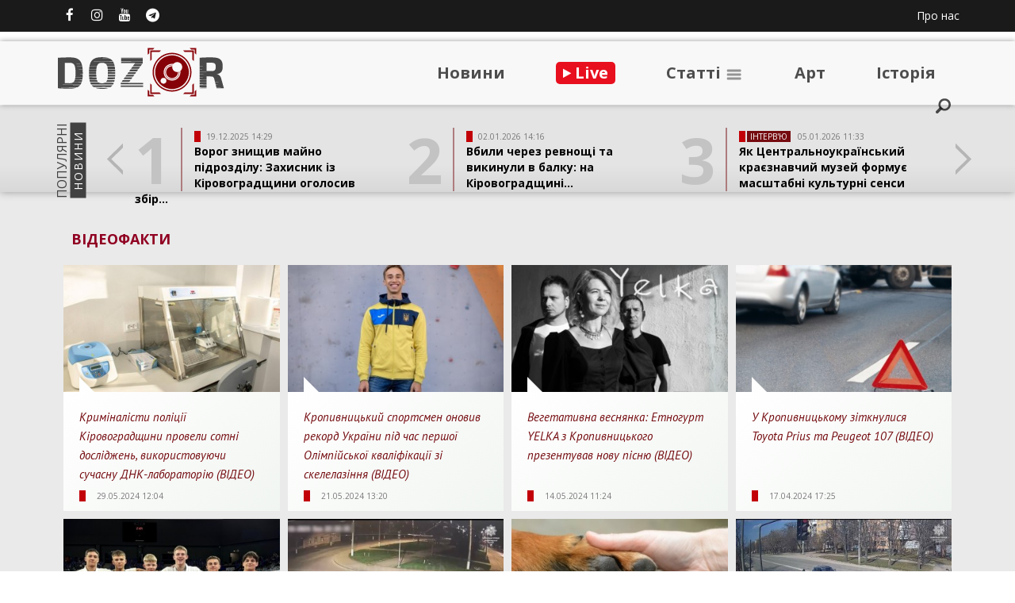

--- FILE ---
content_type: text/html; charset=UTF-8
request_url: https://dozor.kr.ua/videos?page=3
body_size: 136058
content:
<!DOCTYPE html>
<html>
<head>
	<meta charset="UTF-8">
	<title>Відеофакти -  Медіапортал DOZOR</title>
	<meta name="description" content="Оперативні головні новини Кіровоградщини, ексклюзивні коментарі, аналітика, прогнози експертів, фото, відео та прямі ефіри – у сучасному форматі від команди медіапорталу DOZOR.">

	<!-- Google Tag Manager -->
	<script>(function(w,d,s,l,i){w[l]=w[l]||[];w[l].push({'gtm.start':
	new Date().getTime(),event:'gtm.js'});var f=d.getElementsByTagName(s)[0],
	j=d.createElement(s),dl=l!='dataLayer'?'&l='+l:'';j.async=true;j.src=
	'https://www.googletagmanager.com/gtm.js?id='+i+dl;f.parentNode.insertBefore(j,f);
	})(window,document,'script','dataLayer','GTM-PD3W2ZQ');</script>
	<!-- End Google Tag Manager -->

	<!-- Global site tag (gtag.js) - Google Analytics -->
	<script async src="https://www.googletagmanager.com/gtag/js?id=UA-163562374-2"></script>
	<script>
		window.dataLayer = window.dataLayer || [];
		function gtag(){dataLayer.push(arguments);}
		gtag('js', new Date());

		gtag('config', 'UA-163562374-2');
	</script>

	<script async src="https://pagead2.googlesyndication.com/pagead/js/adsbygoogle.js?client=ca-pub-4446399455637690" crossorigin="anonymous"></script>

	<meta name="viewport" content="width=device-width, initial-scale=1, user-scalable=0">
	<meta property="fb:pages" content="362439377445837"/>
	<meta property="fb:app_id" content="1502123593197355"/>
	
	
	<link rel="stylesheet" href="https://cdnjs.cloudflare.com/ajax/libs/twitter-bootstrap/3.3.6/css/bootstrap.min.css">
	<link rel="stylesheet" href="https://cdnjs.cloudflare.com/ajax/libs/twitter-bootstrap/3.3.6/css/bootstrap-theme.min.css">
	<link rel="shortcut icon" href="/favicon.png">
	<link href="https://fonts.googleapis.com/css?family=Open+Sans:400italic,600italic,700italic,400,600,700,800&amp;subset=cyrillic,latin" rel="stylesheet" type="text/css">
	<link href="https://fonts.googleapis.com/css?family=PT+Sans:400,400italic,700,700italic&amp;subset=latin,cyrillic" rel="stylesheet" type="text/css">
	<link rel="stylesheet" href="https://cdnjs.cloudflare.com/ajax/libs/font-awesome/4.7.0/css/font-awesome.min.css">
	<link href="https://fonts.googleapis.com/css?family=Roboto+Slab:400,700&amp;subset=latin,cyrillic" rel="stylesheet" type="text/css">

	<script src="https://cdnjs.cloudflare.com/ajax/libs/jquery/2.2.1/jquery.min.js"></script>
	<link rel="stylesheet" href="https://cdnjs.cloudflare.com/ajax/libs/lightslider/1.1.5/css/lightslider.min.css">
	<script src="https://cdnjs.cloudflare.com/ajax/libs/lightslider/1.1.5/js/lightslider.min.js"></script>

	<link rel="stylesheet" href="https://cdnjs.cloudflare.com/ajax/libs/magnific-popup.js/1.1.0/magnific-popup.min.css">
	<script src="https://cdnjs.cloudflare.com/ajax/libs/magnific-popup.js/1.1.0/jquery.magnific-popup.min.js"></script>

	<style>
		#top_panel { width: 100%; height: 40px; background: #1a1a1a; }

		.lSSlideOuter .lSPager.lSpg>li a  { background: #fff; }
		.lSSlideOuter .lSPager.lSpg>li.active a, .lSSlideOuter .lSPager.lSpg>li:hover a { background: #B1AFAF; }
		.gutter-10.row {
			margin-right: -5px;
			margin-left: -5px;
		}
		.gutter-10 > [class^="col-"], .gutter-10 > [class^=" col-"] {
			padding-right: 5px;
			padding-left: 5px;
		}

		body 							{ font-family: "Open Sans", "Arial"; overflow-x: hidden; }
		header 							{ height: 80px; width: 100%;  margin-top: 12px; position: relative; z-index: 160; box-shadow: 0 0 7px #999; background: #f8f8f8; }
		header .logo 					{ display: inline-block; }

		.socials_button 				{ margin: 0; padding: 0; }
		.socials_button li 				{ display: inline-block; list-style: none; margin-right: 0px; }
		.socials_button a 	 			{ color: #fff; width: 35px; text-align: center; display: inline-block; font-size: 17px; line-height: 37px; }

		/*
		nav  							{ font-family: "Open Sans"; font-size: 14px; text-transform: uppercase; border-top: 1px solid #c4c4c4; border-bottom: 5px solid #710000; height: 49px;line-height: 42px; }
		nav ul							{ margin: 0; padding :0; }
		nav ul li 						{ display: inline-block; list-style: none; margin: 0 14px;  }
		nav ul li a 					{ color: #333; }
		nav ul li a:hover  				{ text-decoration: none; color: #900022; }

		.nohome nav 					{ margin-bottom: 30px; }
		*/

		#headliner 							{ position: relative; z-index:10; border-top: 1px solid #fff; box-shadow: 0 0 10px #999; height: 110px; background: linear-gradient(#e4e4e4 0%, #e4e4e4 70%, #d8d8d8 100%); margin-bottom: 30px; }
		#headliner .item 					{ margin-top: 15px;}
		#headliner .item .title 			{ color: #000; font-weight: bold; }
		#headliner .item .number			{ margin-right: 15px; font-size: 80px; color: #c3c3c3; height: 80px; line-height: 80px; width: 60px; text-align: right; padding-right: 15px; border-right: 2px solid #ae7c7f; font-weight: bold; float: left;}

		#headliner .date 		{ color: #777; font-size: 10px; padding-left: 5px; }
		#headliner .category 	{ display: inline-block; background: #750b10; color: #fff; font-size: 10px; text-transform: uppercase; padding: 0px 4px;}
		#headliner .pin 		{ display: inline-block; vertical-align: top;margin-top: 4px; margin-right:-2px; background: #c20007; width: 8px; height: 14px; }

		#next_slide				{ cursor: pointer; float: right; margin-top: 35px; background: url('/imgs/next_arrow.png') 0 0 no-repeat; width: 20px; height: 39px; }

		#prev_slide				{ cursor: pointer; float: left; margin-top: 35px; background: url('/imgs/next_arrow.png') 0 0 no-repeat; transform: rotate(180deg); width: 20px; height: 39px; }


		.headline_slider 					{ padding: 0; margin: 0; }



		.last_news .date { color: #777; font-size: 10px;  padding-left: 5px; }
		.last_news .category { display: inline-block; background: #750b10; color: #fff; font-size: 10px; text-transform: uppercase; padding: 0px 4px;}
		.last_news .pin { display: inline-block; vertical-align: top;margin-top: 3px; margin-right:-2px; background: #c20007; width: 8px; height: 14px; }


		.last_news ul 						{ padding: 0; margin: 0; }
		.last_news ul li 					{list-style: none; font-size: 13px; margin-bottom: 9px; border-bottom: 1px solid #ddd; padding-bottom: 6px; }
		.last_news ul li .link 				{ color: #333; padding-top: 4px; display: inline-block; }
		.last_news ul li .link:hover  		{ color: #900022; text-decoration: underline; }

		.last_news i 						{ color: #555; margin-right: 4px; }
		.last_news .strong .link 			{ font-weight: bold; }

		.last_news .image img 				{ width: 100%; }

		.top_news	 						{padding-left: 5px; padding-right: 5px; }
		.top_news .item 					{ margin-bottom: 10px;  padding-bottom: 10px; }
		.top_news  .col-xs-12:nth-child(even) .item { background: #f2f2f2;   }
		.top_news .item .image 				{ transition: all 0.4s ease; display: inline-block; }
		.top_news .item .image:hover 		{ -webkit-filter: brightness(115%); filter: brightness(115%); }
		.top_news .item img 				{ width: 100%; max-width: 100%; }
		.top_news .item .name 				{ color: #750b10; font-family: "PT Sans"; font-size: 15px; line-height: 24px; font-style: italic;  }

		.top_news .main_item  				{ border-bottom: none; }
		.top_news .main_item .title 		{ font-size: 30px; line-height: 34px;}


		.top_news .subitem					{ height: 310px; overflow: hidden;  position: relative;  cursor: pointer; transition: all 0.25s ease-in-out;  }
		.top_news .subitem .link			{ position: absolute; top:0; right: 0; width: 100%; height: 100%; display: block; z-index: 150; }

		.top_news .subitem .date 			{ color: #333; }

		.top_news .subitem .info_panel		  { background: -webkit-linear-gradient(130deg, #f1f5f1 0%,#ffffff 100%);  padding: 20px; top: 0; box-shadow: 0 6px 3px -3px rgba(17,17,17,0.3); transition: all 0.25s ease-in-out;  position: relative; z-index: 100; height: 155px;  }
		.top_news .subitem .info_panel:before { display: block; position: absolute; left: -10px; top: -20px; content: " "; width: 50px; height: 20px; background: url('/imgs/uparrow.png') 0 0 no-repeat; }

		.top_news .subitem .red_panel		  { padding-top: 5px; font-size: 8px; left: 0; color: #fff; position: absolute; bottom: 0; width: 100%; background: #750b10; height: 55px; }
		.top_news .subitem:hover .info_panel  { top: -55px; }


		.top_news .subitem .red_panel span 		{ font-family: Arial; font-size: 20px;  font-weight: bold; }
		.top_news .subitem .red_panel .counter  { border-right: 1px solid #57080d; margin-top: 3px; }
		.top_news .subitem .red_panel .col-xs-4:last-child .counter { border: none; }


		.top_news .subitem .info_data	{ bottom: 15px; position: absolute; }
		.top_news .subitem .date 		{ color: #777; font-size: 10px; }
		.top_news .subitem .category 	{ display: inline-block; background: #750b10; color: #fff; font-size: 10px; text-transform: uppercase; padding: 0px 4px;}
		.top_news .subitem .pin 		{ display: inline-block; vertical-align: top;margin-top: 4px; margin-right:-2px; background: #c20007; width: 8px; height: 14px; }



		.top_news .item_category_4 				{ background: #fff !important; border-bottom: 1px solid #eee; }
		.top_news .item_category_4 .respondent 	{ font-size: 12px; display: inline-block; text-transform: uppercase; margin-bottom: 5px; }
		.top_news .item_category_4 .avatar 		{ width: 60px; border-radius: 50%; }
		.top_news .item_category_4 a 			{ text-decoration: none; }

		.top_news .heading 					{ font-family: "PT Sans"; text-align: center; font-weight: bold; margin-bottom: 15px; text-transform: uppercase; font-size: 20px; }
		.top_news .heading_inner			{  color: #900022; font-weight: bold; text-transform: uppercase;  font-size: 16px; margin-bottom: 10px; margin-left: 15px; }
		.top_news .item .image img			{ max-width: 100%; }


		.photo_facts .heading:before 		{ position: absolute; display: block; content: " "; width: 19px; height: 32px; background: #c20007; border-right: 2px solid #fff; }
		.photo_facts .heading a				{ display: block; background: #750b10; color: #fff; padding: 2px 5px; padding-left: 30px;  text-decoration: none;  text-transform: uppercase;  font-size: 20px; margin-bottom: 10px; }
		.photo_facts .heading a:hover 		{ background: #c20007 }
		.photo_facts ul 					{ margin: 0; padding: 0; margin-bottom: 30px; }
		.photo_facts ul li 					{ list-style: none; font-family: "Open Sans"; font-size: 13px; }

		.heading_static:before 				{ position: absolute; display: block; content: " "; width: 19px; height: 28px; background: #c20007; border-right: 2px solid #fff; }
		.heading_static a,
		.heading_static span				{ display: block; background: #750b10; color: #fff; padding: 2px 5px; padding-left: 30px;  text-decoration: none;  text-transform: uppercase;  font-size: 17px; margin-bottom: 10px; }

		/*
		.photo_facts ul li .image 			{ position: relative; transition: all 0.4s ease; display: block; margin-bottom: 5px; }
		.photo_facts ul li .image:hover 	{  opacity: .8; }
		.photo_facts ul li img				{  width: 100%; max-width: 100%; }
		.photo_facts ul li a 				{ color: #292929; }
		*/

		.photo_facts .image 				{ position: relative; display: block; margin: 0;padding: 0; }
		.photo_facts .icon 					{ position: absolute; bottom: 5px; left: 5px; color: #fff; font-size: 13px; background: rgba( 0,0,0,.5); text-align:center; padding: 2px 6px;height: 22px; border-radius: 4px; }
		.photo_facts .play_button			{ position: absolute; top: 40px; left: 100px;  width: 100%; text-align: center; }
		.photo_facts .play_button i 		{ display: block; text-align: center; font-size: 40px;  font-style: normal; width: 70px; height: 70px; line-height: 70px; color: #fff; background:  rgba( 0,0,0,.5); border-radius: 50%; }

		.hashtag_news 						{ background: #f2f2f2; padding: 10px; margin-bottom: 35px;  }
		.hashtag_news ul 					{ margin: 0; padding: 0; }
		.hashtag_news ul li 				{ list-style: none; font-family: "Open Sans"; font-size: 13px; margin-bottom: 15px; border-bottom: 1px solid #ddd; padding-bottom: 12px; }
		.hashtag_news ul li:last-child 		{ margin-bottom: 0; border-bottom: none; }
		.hashtag_news ul li .avatar 		{ display: block; width: 60px; height: 60px; border-radius: 50%;  margin-bottom: 10px; float: left; margin-right: 20px;  }

		.hashtag_news ul li .respondent 	{ font-size: 12px; display: inline-block; font-weight: normal; text-transform: uppercase; margin-bottom: 5px; }

		.hashtag_news ul li img				{ width: 100%; height: 100%; border-radius: 100%; }
		.hashtag_news ul li a 				{ color: #292929; font-weight: bold; }
		.hashtag_news .heading				{ color: #900022; font-weight: bold; text-transform: uppercase;  font-size: 16px; margin-bottom: 20px; }


		.popular_news ul 					{ margin: 0; padding: 0; margin-bottom: 35px; }
		.popular_news ul li 				{ list-style: none; font-family: "Open Sans"; font-size: 14px; margin-bottom: 15px; border-bottom: 1px solid #ddd; padding-bottom: 8px; }
		.popular_news ul li a 				{ color: #292929; }
		.popular_news .heading				{ color: #900022; font-weight: bold; text-transform: uppercase;  font-size: 16px; margin-bottom: 20px; }
		.popular_news .image img 			{ width: 100%; max-width: 100%; margin-bottom: 15px; }
		.popular_news .title 				{ width: 80%; float: left; }
		.popular_news .num 					{ float: right; width: 20%; height: 60px; font-size: 35px; text-align: center; line-height: 60px; color: #900022; }



		#sections 							{ background: #f2f2f2; padding: 60px 0; padding-bottom: 15px; }

		.newsblock .heading a				{ display: block; border-top: 1px solid #900022; border-bottom: 1px solid #ccc; font-size: 17px; padding: 10px 0; color: #900022; text-transform: uppercase; margin-bottom: 10px;  }
		.newsblock ul						{ list-style: none; padding: 0; margin: 0; margin-bottom: 45px; }
		.newsblock li a 					{ font-family: "PT Sans"; color: #111; font-size: 14px; }
		.newsblock li 						{  border-bottom: 1px solid #ccc; padding-bottom: 9px; padding-top: 7px; }


		.hot_themes .theme_items ul li 																	{ list-style: disc; }
		.hot_themes .lSPager																			{ position: absolute; top: 20px; right: 10px; }
		.hot_themes .lSSlideOuter .lSPager.lSpg>li a  													{ background: #333; }
		.hot_themes .lSSlideOuter .lSPager.lSpg>li.active a, .lSSlideOuter .lSPager.lSpg>li:hover a 	{ background: #900022; }

		.hot_themes							{ margin-bottom: 20px; }
		.hot_themes .heading 				{ font-weight: bold; font-size: 17px; margin-bottom: 15px; }
		.hot_themes .theme					{ margin-bottom: 10px; }
		.hot_themes ul li 					{ padding: 6px 0; }
		.hot_themes ul li a 				{ text-decoration: underline; }

		.related_news .heading 				{ font-size: 19px; margin-bottom: 20px; padding-bottom: 5px; border-bottom: 1px solid #900022; color: #900022; font-weight: bold; }
		.related_news 						{ margin-bottom: 20px; }
		.related_news a 					{ font-weight: bold; color: #333; }
		.related_news .image				{ display: inline-block; margin-bottom: 10px; }
		.related_news .image img			{ width: 100%; max-width: 100%; }

		footer 								{ background: #1a1a1a; height: 90px; /*margin-top: 30px;*/ }


		.post_title	 						{ font-family: "PT Sans"; font-size: 30px; line-height: 34px; font-weight: bold; margin-top: 0; }
		.text 								{ line-height: 26px; }
		.text p 							{ padding: 7px 0; }

		.text img 							{ max-width: 850px; }

		.text iframe 						{ width: 100% !important; max-width: 100% !important; min-height: 480px; }

		.text figure 						{ padding-bottom: 15px; }

		.text blockquote					{ font-size: 15px; color: #777; position: relative;  border-left: 5px solid #727272;   background: #fefefe; font-size: 15px; font-family: Tahoma, arial; line-height: 26px;}
		.text blockquote:after				{ content: "\f10e";font-family: FontAwesome; font-size: 50px; position: absolute; top: 20px; right: 10px;  opacity: .2 }

		.text .fig-img 						{ text-align: center; }
		.text .img-bg						{ background: #bfbfbf }
		.text .img-border 					{ border: 2px solid #ccc; } 
		.text .img-stretched img 			{ width: 100% }

		.text .paragraph.justify			{ text-align: justify }
		.text .paragraph.center				{ text-align: center }
		.text .paragraph.right				{ text-align: right }

		.author 							{ padding: 15px 0;  padding-top: 10px; display: inline-block; margin-right: 20px; }
		.author .heading					{ font-weight: bold; font-size: 15px; display: block; padding-bottom: 10px; color: #333; padding-top: 5px; }
		.author .journalist 				{ font-size: 12px; display: inline-block; float: left; font-weight: normal; color: #333; text-transform: uppercase; margin-bottom: 5px; padding-top: 0px; }
		.author .avatar 					{ display: block; width: 60px; height: 60px; border-radius: 50%; margin-bottom: 10px; float: left; margin-right: 15px;  }
		.author a:hover 					{ text-decoration: none; }
		.author:hover .journalist			{ color: #750b10; }
		.author .info						{ float: left; }

		.white-popup 						{ position: relative;  background: #FFF; width: 500px; margin: 20px auto; }
		.full-popup 						{ position: fixed; top: 0; left: 0; width: 100%; height: 100%;  background: #FFF;  }
		.full-popup .heading 				{ font-size: 23px; font-weight: bold; text-transform: uppercase; padding-top: 30px; padding-bottom: 15px; }



		.posthead_image						{ position:relative; width: 100%; margin-top: -30px; margin-bottom: 20px; }
		.posthead_image .wrapper 			{ height: 550px; }
		.posthead_image .gradient			{ position: absolute; bottom: 0; padding-bottom: 20px; z-index: 100; width: 100%;   background: -webkit-linear-gradient(top, rgba(0,0,0,0) 0%,rgba(0,0,0,0.3) 30%,rgba(0,0,0,0.8) 100%); }
		.posthead_image .post_title 		{ z-index: 150; bottom: 20px; color:#fff; font-size: 47px; line-height: 57px; }
		.posthead_image .journalist			{ text-transform: uppercase; font-weight: bold; color: #fff; }

		#toTop 								{ display:none; font-size:26px; width: 50px; height: 50px; line-height: 45px; color: #fff; background:#333; text-align: center; position:fixed; bottom:30px; right:30px; cursor: pointer; z-index: 999; }

		.grey_section { background: #eaeaea; }

		#circles { height: 530px; position: relative; background : url('/imgs/head_bg.png'); }
		#circles .item { cursor: pointer; transition: all ease 0.5s; z-index: 3; position: absolute; top: 0; left: 0;  overflow: hidden; border-radius: 50%; box-shadow: 0 0 0 13px #fff;}
		#circles .item:nth-child(1) { top: 75px; }
		#circles .item:nth-child(2) { z-index: 2; top: 35px; left: 320px; }
		#circles .item:nth-child(3) { z-index: 1; left: 500px; top: 275px;  }
		#circles .circle { width: 385px; height: 385px; background-position: 50% 50%; background-repeat:no-repeat; background-size: 100%; }
		#circles .item:nth-child(2) .circle { width: 305px; height: 305px; }
		#circles .item:nth-child(3) .circle { width: 220px; height: 220px; }
		#circles .description { text-align: center; position: absolute;bottom: 0; width: 100%; background: linear-gradient( rgba(0, 0, 0, 0.62), rgba(0, 0, 0, 0.38)); color: #fff; bottom: 30px;  font-size: 17px; text-transform: uppercase;  padding: 10px 70px; }
		#circles .item:nth-child(2) .description  { text-align: left; font-size: 14px; padding: 10px 30px 10px 100px; bottom: 45px; }
		#circles .item:nth-child(3) .description { font-size: 13px; padding: 10px 30px; }
		#circles .item:hover { box-shadow: 0 0 0 23px #fff; }



		.last_news_main ul { list-style: none; margin: 0;  padding: 0; }
		.last_news_main li { border-top: 1px solid #bdbdbd; padding: 7px 0; }
		.last_news_main li:first-child { border: none; }
		.last_news_main .link a { /* font-weight: bold; */ color: #333; font-size: 13px; }
		.last_news_main .strong a { font-weight: bold; }
		.last_news_main .date { color: #777; font-size: 10px; padding-left: 5px; }
		.last_news_main .category { display: inline-block; background: #750b10; color: #fff; font-size: 10px; text-transform: uppercase; padding: 0px 4px;}
		.last_news_main .pin { display: inline-block; vertical-align: top;margin-top: 4px; margin-right:-2px; background: #c20007; width: 8px; height: 14px; }

		.main_heading { margin-top: 20px; position: relative; font-size: 30px; text-align: center; padding: 10px 0; }
		.main_heading:before { display: block; content: " "; position: absolute; top: 0; left: 0;  width: 17px; height: 16px; background: url('/imgs/triangle.png'); }
		.main_heading:after { display: block; content: " "; position: absolute; right: 0; bottom: 0; width: 17px; height: 16px; background: url('/imgs/triangle.png'); transform: rotate(180deg); }

		.gutter-0.row { margin-right: 0;  margin-left: 0; }
		.gutter-0 > [class^="col-"], .gutter-0 > [class^=" col-"]{ padding-right: 0;  padding-left: 0;}

		.col-padding-0						{ padding-right: 5px; }
		.col-padding-1 						{ padding-left: 5px; }


		.logo_text { color: #4d4d4d;font-size: 20px; font-weight: bold; padding-top: 25px; display: inline-block; }
		.logo_text:hover { text-decoration: none; }
		.logo_text:hover span{ text-decoration: underline; }

		.cat_name { position: absolute; top: 25px;  font-size: 18px; padding-left: 20px; font-weight: bold; display: inline-block; }

		.new_menu { list-style: none;  display: inline-block; margin: 0; padding: 0; padding-top: 6px; }
		.new_menu li { display: inline-block; position: relative; margin: 0 30px; font-size: 20px; font-weight: bold; }
		.new_menu li a { color: #4d4d4d; outline: none; display: block; padding: 20px 0; }

		.new_menu li.active a { color: #750b10; }
		.new_menu li ul { visibility: hidden; transition: all 0.5s ease; opacity: 0; position: absolute; border-radius: 5px; top: 65px; right: -20px; margin: 0; padding: 10px 0;  background: #fff; box-shadow: 0 0 7px #999; }

		.new_menu li:hover ul { opacity: 1; visibility: visible; }

		.new_menu li.active li a { color: #333; }
		.new_menu li li.active a { color: #750b10; }

		.new_menu li ul li { display: block; font-size: 15px; text-align: left; padding: 10px 0; }
		.new_menu li ul li a { padding: 5px 0; }
		.new_menu li ul li a:hover { text-decoration: underline !important; }


		.photo_facts .item { margin-bottom: 10px; }
		.photo_facts .item a { color: #333;  }
		.photo_facts .item .title {background: #eeeeee;  padding: 10px; display: inline-block; font-size: 13px; font-weight: bold;  }
		.photo_facts .item img { max-width: 100%; }

		.photo_facts .item_small .title { font-size: 10px; }


		.top_menu { padding-top: 10px; }
		.top_menu a { color: #fff; }

		input[type="search"] { outline: 0;  width: 0;  border: 0;  height: 30px;  padding: 3px 0 5px 22px;  top: -22px;  cursor: pointer;  position: absolute;  left: 0;  font-size: 17px;  z-index: 10;  background: transparent url(/imgs/search.png) 0 5px no-repeat;  overflow: hidden;  border-radius: 0;  transition: all 0.25s ease-in-out;  }
		input[type="search"]:focus { padding-left: 32px;  background-color: #f8f8f8;  width: 660px;  left: -675px;  border-bottom: 2px solid #000;  }
		.hidden_padding {  display: block;  position: absolute;  right: 100%;  width: 100%;  top: -13px;  height: 52px;  background-color: #f8f8f8;  outline: 0;  }

		.footer_text				{ font-size: 12px; color: #fff; padding-top: 22px; line-height: 25px; }


		.detail_button a { background: #333; color: #fff; text-align: center; color: #fff; padding: 10px 20px; display: block; text-transform: uppercase; color: #fff; font-size: 17px; }
		.detail_button a:hover { background: #750b10 }

		iframe { border: none; }


		.facebook_counter { width: 39px; height: 30px; background: url('/imgs/counter.png'); text-align: center; color: #fff; padding-top: 2px; font-weight: bold; }


		.pagination>li>a, .pagination>li>span { background: none; border: none; color: #333; margin: 0 5px; }
		.pagination>.active>a, .pagination>.active>a:focus, .pagination>.active>a:hover, .pagination>.active>span, .pagination>.active>span:focus, .pagination>.active>span:hover
		{
			background: #750b10; border-radius: 50%;
		}
		.pagination>.disabled>a, .pagination>.disabled>a:focus, .pagination>.disabled>a:hover, .pagination>.disabled>span, .pagination>.disabled>span:focus, .pagination>.disabled>span:hover
		{
			background: none;
		}
		.pagination>li>a:focus, .pagination>li>a:hover, .pagination>li>span:focus, .pagination>li>span:hover
		{
			border-radius: 50%;
		}

		.go_home a { display: inline-block; margin-bottom: 5px;font-size: 18px; font-weight: bold; height: 45px; line-height: 45px; padding: 0 15px; width: 100%;  text-decoration: none; outline: none; color: #fff; background: #750b10; }


		.ya-share2__container_size_m .ya-share2__icon { width: 40px !important; height: 40px !important; }
		.ya-share2__counter { padding-top: 8px !important; }

		.new_menu li.live_link a	{ background: #e8101f; display: inline-block; padding: 0 9px; color: #fff; border-radius: 5px; }
		.new_menu li.live_link a:hover { text-decoration: none; }
		.new_menu .fa-play { font-size: 13px;  vertical-align: middle;  padding-bottom: 2px; }


		/* MD */
		@media    only screen and (max-width : 1200px) {

			.new_menu li { font-size: 17px; margin: 0 20px; }

			#circles .item:nth-child(3) { left: 405px;  top: 284px; }

			.top_news .subitem { height: 280px; }
			.top_news .item .name { font-size: 13px; }

			#headliner .item { line-height: 18px; margin-right: -20px; }
			#headliner .item .title { font-weight: bold; font-size: 12px; }

			.main_heading { font-size: 23px; }

			.heading_static:before { height: 24px; }
			.heading_static span,
			.heading_static a { font-size: 14px; }

			.last_news_main .link { margin-bottom: 10px; }
			.last_news_main .link a { font-weight: normal; }


			.text img 							{ max-width: 100%; }



		}

		/* SM */
		@media        only screen and (max-width : 992px) {

			/*
			nav ul li { margin: 0 11px; }
			*/

			#circles { left: 40px; }

			input[type="search"]:focus { width: 420px;  left: -425px;  }


			.top_news .subitem { height: 355px; }
			.cat_name							{ display: none; /* top: 13px; left: none; right: 15px; */ }

			#headliner							{ min-height: 85px; }
			#headliner .item .image 			{ display: inline-block; width: 60px; float: left; margin-right: 8px; }
			#headliner .item .title 			{ font-size: 12px;  font-weight: bold;  }

			#hypercomments_widget 				{ margin-bottom: 30px; }

			.photo_facts ul li a 				{ font-size: 15px; }

			.posthead_image .wrapper 			{ height: 420px; }
			.posthead_image .post_title 		{ font-size: 30px; line-height: 38px; }


			.footer_text { line-height: 17px; }

		}

		/* XS */
		@media (max-width: 767px) {


			.text iframe 						{ min-height: 300px; }

			/*
			nav 								{ margin-bottom: 15px; }
			*/
			footer 								{ margin-top: 15px; padding-top: 10px; height: 0; overflow: hidden; background: #fff; padding-top: 45px; }

			.cat_name							{ display: none; /* top: 13px; left: none; right: 15px; */ }
			.logo_text							{ padding-top: 13px; }
			header								{ height: 50px; margin-top: 0;}
			header .logo img 					{ height: 50px; }

			.main_heading						{ padding: 2px 0; }

			.related_news .item 				{ padding-bottom: 7px; padding-top: 5px;border-bottom: 1px solid #eee; }
			.related_news .image 				{ display: none; }


			.top_news								{ padding: 0; }
			.top_news .item .image					{ width: 100%; max-width: 100%; }
			.top_news .subitem						{ height: auto;  }
			.top_news .subitem:hover .info_panel 	{ top: auto; }
			.top_news .subitem .info_panel 			{ height: 135px; position: relative; top: auto; }
			.top_news .subitem .red_panel 			{ position: relative; }

			.col-padding-1 						{ padding-left: 0px; }
			.col-padding-0 						{ padding-right: 0px; }

			#toTop	 							{ right: 15px; bottom: 65px; width: 45px; height: 45px; line-height: 40px; }

			.post_title 						{ font-size: 20px; line-height: 26px; }

			.posthead_image .wrapper 			{ height: 250px; }
			.posthead_image .post_title 		{ font-size: 20px; line-height: 28px; }

			.text img 							{ width: 100%; max-width: 100%; height: auto; }

			.posts_slider						{ margin-bottom: 10px; }
			.posts_slider .title 				{ display: inline-block; font-weight: bold; color: #333; padding: 10px 10px;}

			.lSSlideOuter .lSPager.lSpg>li a	{ background: #ccc; }

			.mobile_socials ul 					{ text-align: center; padding: 0; margin: 0; list-style: none; color: #000; font-size: 30px; margin-bottom: 20px; }
			.mobile_socials ul li 				{ display: inline-block; padding: 0 20px; }
			.mobile_socials ul li.facebook a	{ color: #3b5998; }
			.mobile_socials ul li.vk a 			{ color: #507299; }
			.mobile_socials ul li.youtube a 	{ color: #cd1f21 }


			/* mobile menu bottom */
			#bottom_mobile_menu 				{ box-sizing: border-box; z-index: 200; position: fixed; left: 0; bottom: 0; width: 100%; padding-top: 9px; height: 50px; background: rgba(0,0,0,.8); }
			#bottom_mobile_menu ul 				{ padding: 0 15px; margin: 0; font-size: 0; }
			#bottom_mobile_menu ul li 			{ display: inline-block; width: 20%;  text-align: center; }
			#bottom_mobile_menu ul li i 		{ font-size: 20px; }
			#bottom_mobile_menu ul li span		{ display: block; font-size: 10px; font-weight: bold; }
			#bottom_mobile_menu ul li a 		{ color: #fff; display: block;  text-decoration: none; }

			#articles_list_mobile				{ display: none;  position: fixed; z-index: 250; width: 100%; bottom: 50px; background: rgba(0,0,0,1); }
			#articles_list_mobile ul 			{ padding: 0; margin: 0; list-style: none; }
			#articles_list_mobile ul li			{ display: block; border-top: 1px solid rgba(255,255,255,.1)}
			#articles_list_mobile ul li a 		{ text-decoration: none; display: block; color: #fff; font-weight: bold; padding: 15px 20px;}

			#mobile_search 						{ position: fixed; bottom: 50px; width: 100%; z-index: 250; background: #000; height: 50px; display: none; }
			#mobile_search .search 				{ margin: 0 15px; margin-top: 6px; background: transparent; height: 40px; padding: 7px; }
			#mobile_search .search input 		{ color: #fff; width: 85%; outline: none; background: transparent; border: none; }
			#mobile_search .search button 		{ -webkit-appearance: button; appearance: button; padding: 0; text-align: center; float: right; width: 25px; height: 25px; line-height: 15px; background: #fff; outline: none; color: #000; border: none; border-radius: 3px; }
			/* // mobile menu bottom */


			.new_menu	{ margin-top: 5px; }
			.new_menu .live_link { margin: 0; }
			.new_menu .live_link a { font-size: 15px; }
			.new_menu .fa-play { font-size: 10px; }


			.history_zone_logo,
			.art_zone_logo { padding-top: 10px !important; }
			.history_zone,
			.art_zone { height: 155px !important; margin-top: 0 !important;  }
			.history_zone img,
			.art_zone img { max-width: 100%; max-height: 131px; }


			.mobile_last_news .item { position: relative; }
			.mobile_last_news .category_name { position: absolute; top: 10px; right: 25px; background: #750b10; color: #fff; padding: 2px 4px; }
		}

	</style>

</head>
<body>
	<!-- Facebook Pixel Code -->
	<script>
		!function(f,b,e,v,n,t,s)
		{if(f.fbq)return;n=f.fbq=function(){n.callMethod?
		n.callMethod.apply(n,arguments):n.queue.push(arguments)};
		if(!f._fbq)f._fbq=n;n.push=n;n.loaded=!0;n.version='2.0';
		n.queue=[];t=b.createElement(e);t.async=!0;
		t.src=v;s=b.getElementsByTagName(e)[0];
		s.parentNode.insertBefore(t,s)}(window, document,'script',
		'https://connect.facebook.net/en_US/fbevents.js');
		fbq('init', '1520391394801212');
		fbq('track', 'PageView');
	</script>
	<noscript><img height="1" width="1" style="display:none" src="https://www.facebook.com/tr?id=1520391394801212&amp;ev=PageView&amp;noscript=1"/></noscript>
	<!-- End Facebook Pixel Code -->
	
    <!-- Google Tag Manager (noscript) -->
    <noscript><iframe src="/https://www.googletagmanager.com/ns.html?id=GTM-PD3W2ZQ" height="0" width="0" style="display:none;visibility:hidden"></iframe></noscript>
    <!-- End Google Tag Manager (noscript) -->


    <div id="top_panel">
      <div class="container">
        <div class="row">

          <div class="col-xs-7">
            <ul class="socials_button">
              <li class="facebook"><a target="_blank" href="https://www.facebook.com/dozor.kr.ua/"><i class="fa fa-facebook"></i></a>
              <li class="vk"><a target="_blank" href="https://www.instagram.com/media_dozor/"><i class="fa fa-instagram"></i></a>
              <li class="youtube"><a target="_blank" href="https://www.youtube.com/channel/UCKISlAh0vGDqitJhKz0hFxA"><i class="fa fa-youtube"></i></a>
              <li class="telegram"><a target="_blank" href="https://t.me/mediadozor"><i class="fa fa-telegram"></i></a>
            </ul>
          </div>

          <div class="col-xs-5 text-right">
            <div class="top_menu">
              <a href="/about">Про нас</a>
            </div>
          </div>
        </div>
      </div>
    </div>


	<div id="container">
		<div class="grey_section">
			<header id="dozor_header">
				<div class="container bootstrap">
					<div class="row">
						<div class="col-lg-4 col-md-4 col-sm-3 col-xs-7">
							<a class="logo" href="/"><img src="/imgs/dozor_logo.png" alt="logo"></a>
						</div>

						<div class="hidden-lg hidden-md hidden-sm col-xs-5 text-right">
							<ul class="new_menu">
								<li class="live_link">
									<a href="/live"><i class="fa fa-play" aria-hidden="true"></i> Live</a>
								</li>
							</ul>
						</div>
						
						<div class="col-lg-8 col-md-8 col-sm-9 hidden-xs text-right">

							<ul class="new_menu">
								
																<li class="hidden-sm">
									<a href="/allnews">Новини</a>
								</li>
								
								<li class="live_link  "><a href="/live"><i class="fa fa-play" aria-hidden="true"></i> Live</a></li>
								
								<li><a href="#">Статтi <img src="/imgs/menu.png"></a>
									<ul class="menu">
										<li><a href="/category/analytics">Аналітика</a>
										<li><a href="/category/investigation">Розслідування</a>
										<li><a href="/category/resonans">Резонанс</a>
										<li><a href="/category/interview">Iнтерв'ю</a>
									</ul>
								</li>

								<li><a href="/category/art">Арт</a></li>
								<li><a href="/category/history">Iсторiя</a></li>

								<li>
									<div id="search_bar" class="">
										<form action="/allnews" name="search">
											<input type="search" autocomplete="off" name="keyword" placeholder="Пошук" class="searchbar">
											<div class="hidden_padding hide"></div>
										</form>
									</div>
								</li>
							</ul>

						</div>

					</div>
				</div>
			</header>
			
			
					</div>


				
				<!-- popular news slider -->
		<div class="grey_section" style="padding-bottom: 2px;">
			<div id="headliner" class="hidden-xs">
				<div class="container">
					<div class="row">

						<div style="transform: rotate(-90deg); color: #414141;  margin-right: -15px;   left: -15px; top: 35px; position: relative; float: left; font-size: 16px;">
							ПОПУЛЯРНI
							<div style="background: #414141; text-align:center; color: #fff; font-size: 14px; letter-spacing: 2px;">НОВИНИ</div>
						</div>
						<div id="prev_slide"></div>
						<div id="next_slide"></div>

						<div style=" height: 0; overflow: hidden; padding-right: 30px;" class="slider_zone">
							<ul class="headline_slider">
																<li class="col-lg-4 col-md-4 col-sm-4">
									<div class="item">
										<span class="number">1</span>


										<div class="info_data">
											<span class="pin"></span>
																						<span class="date">19.12.2025 14:29</span>
										</div>

										<a class="title" href="https://dozor.kr.ua/post/vorog-znishhiv-maino-pidrozdilu-zaxisnik-iz-kirovogradshhini-ogolosiv-zbir-na-pridbannya-obladnannya-27451.html">Ворог знищив майно підрозділу: Захисник із Кіровоградщини оголосив збір...</a>
									</div>
								</li>
																<li class="col-lg-4 col-md-4 col-sm-4">
									<div class="item">
										<span class="number">2</span>


										<div class="info_data">
											<span class="pin"></span>
																						<span class="date">02.01.2026 14:16</span>
										</div>

										<a class="title" href="https://dozor.kr.ua/post/vbili-cerez-revnoshhi-ta-vikinuli-v-balku-na-kirovogradshhini-znaisli-mertvoyu-25-ricnu-divcinu-27485.html">Вбили через ревнощі та викинули в балку: на Кіровоградщині...</a>
									</div>
								</li>
																<li class="col-lg-4 col-md-4 col-sm-4">
									<div class="item">
										<span class="number">3</span>


										<div class="info_data">
											<span class="pin"></span>
											<span class="category red">Iнтерв&#039;ю</span>											<span class="date">05.01.2026 11:33</span>
										</div>

										<a class="title" href="https://dozor.kr.ua/post/yak-centralnoukrayinskii-krajeznavcii-muzei-formuje-masstabni-kulturni-sensi-27488.html">Як Центральноукраїнський краєзнавчий музей формує масштабні культурні сенси</a>
									</div>
								</li>
																<li class="col-lg-4 col-md-4 col-sm-4">
									<div class="item">
										<span class="number">4</span>


										<div class="info_data">
											<span class="pin"></span>
																						<span class="date">15.12.2025 16:40</span>
										</div>

										<a class="title" href="https://dozor.kr.ua/post/kropivnickii-proshhatimetsya-z-zagiblimi-zaxisnikami-ukrayini-27431.html">Кропивницький прощатиметься з загиблими захисниками України</a>
									</div>
								</li>
																<li class="col-lg-4 col-md-4 col-sm-4">
									<div class="item">
										<span class="number">5</span>


										<div class="info_data">
											<span class="pin"></span>
																						<span class="date">17.12.2025 16:41</span>
										</div>

										<a class="title" href="https://dozor.kr.ua/post/kropivnickii-proshhatimetsya-z-zagiblimi-zaxisnikami-ukrayini-27441.html">Кропивницький прощатиметься з загиблими захисниками України</a>
									</div>
								</li>
																<li class="col-lg-4 col-md-4 col-sm-4">
									<div class="item">
										<span class="number">6</span>


										<div class="info_data">
											<span class="pin"></span>
																						<span class="date">24.12.2025 10:34</span>
										</div>

										<a class="title" href="https://dozor.kr.ua/post/kropivnickii-dityacii-tancyuvalnii-kolektiv-karamel-zibrav-ovaciyi-ta-prizovi-miscya-na-festivali-sucasnogo-tancyu-foto-27465.html">Кропивницький дитячий танцювальний колектив &quot;Карамель&quot; зібрав овації та призові...</a>
									</div>
								</li>
																<li class="col-lg-4 col-md-4 col-sm-4">
									<div class="item">
										<span class="number">7</span>


										<div class="info_data">
											<span class="pin"></span>
																						<span class="date">06.01.2026 18:09</span>
										</div>

										<a class="title" href="https://dozor.kr.ua/post/sbu-vikrila-na-kirovogradshhini-zlocinnu-grupu-yaka-vibivala-grosi-za-spriyannya-v-uxilenni-vid-mobilizaciyi-27497.html">СБУ викрила на Кіровоградщині злочинну групу, яка «вибивала» гроші...</a>
									</div>
								</li>
																<li class="col-lg-4 col-md-4 col-sm-4">
									<div class="item">
										<span class="number">8</span>


										<div class="info_data">
											<span class="pin"></span>
																						<span class="date">24.12.2025 12:37</span>
										</div>

										<a class="title" href="https://dozor.kr.ua/post/35-rokiv-krasi-ta-talantiv-u-kropivnickomu-vidznacili-yuvilei-skoli-modelei-rimo-ta-obrali-minimis-2025-27468.html">35 років краси та талантів: у Кропивницькому відзначили ювілей...</a>
									</div>
								</li>
																<li class="col-lg-4 col-md-4 col-sm-4">
									<div class="item">
										<span class="number">9</span>


										<div class="info_data">
											<span class="pin"></span>
																						<span class="date">26.12.2025 14:30</span>
										</div>

										<a class="title" href="https://dozor.kr.ua/post/protidiya-diversiyam-ta-verbuvannyu-ditei-vorogom-pidsumki-roku-dlya-upravlinnya-sluzbi-bezpeki-na-kirovogradshhini-27477.html">Протидія диверсіям та вербуванню дітей ворогом:  Підсумки року для...</a>
									</div>
								</li>
															</ul>
						</div>

						<div style="clear:both"></div>
					</div>
				</div>
			</div>
		</div>
		<!-- popular news slider //-->
		
		<div class=" grey_section ">
			<div class="container">
    <div class="row">
        <div class="col-sm-12 col-xs-12">

            <div class="row">
                <div style="padding-top: 15px;">

                    
                    <div class="col-xs-12">
                        <div class="top_news grey_section">

                                                            <div class="heading_inner" style="font-weight: bold; text-transform: uppercase; font-size: 18px;  margin-bottom: 20px;">
                                    Відеофакти
                                </div>
                            
                                                        <div class="col-lg-3 col-md-3 col-sm-6 col-xs-12 col-padding-0 col-padding-1">
                                <div class="item subitem">

                                    <a class="image">
                                        <img src="/uploads/posts/2024-05/340_6656efc351411.jpg">
                                    </a>

                                    <div class="title info_panel">

                                        <div class="name">
                                            Криміналісти поліції Кіровоградщини провели сотні досліджень, використовуючи сучасну ДНК-лабораторію (ВІДЕО)
                                        </div>

                                        <div class="info_data">
                                            <span class="pin"></span>
                                            <span class="category red"></span>                                                            
                                            <span class="date">29.05.2024 12:04</span>
                                        </div>
                                    </div>

                                    <div class="red_panel text-center">
                                        <div class="row gutter-0">
                                            <div class="col-xs-4">
                                                <div class="counter">
                                                    <span>1805</span>
                                                    <div>Перегляди</div>
                                                </div>
                                            </div>
                                            <div class="col-xs-4">
                                                <div class="counter">
                                                    <span>0</span>
                                                    <div>Перепости</div>
                                                </div>
                                            </div>
                                            <div class="col-xs-4">
                                                <div class="counter">
                                                                                                            <span>1</span>
                                                        <div>Для перегляду</div>
                                                                                                    </div>
                                            </div>
                                        </div>
                                    </div>

                                    <a class="link" href="https://dozor.kr.ua/post/kriminalisti-policiyi-kirovogradshhini-proveli-sotni-doslidzen-vikoristovuyuci-sucasnu-dnk-laboratoriyu-video-24925.html"></a>

                                    <div style="clear:both;"></div>
                                </div>
                            </div>
                                                        <div class="col-lg-3 col-md-3 col-sm-6 col-xs-12 col-padding-0 col-padding-1">
                                <div class="item subitem">

                                    <a class="image">
                                        <img src="/uploads/posts/2024-05/340_664c75d3a542e.jpg">
                                    </a>

                                    <div class="title info_panel">

                                        <div class="name">
                                            Кропивницький спортсмен оновив рекорд України під час першої Олімпійської кваліфікації зі скелелазіння (ВІДЕО)
                                        </div>

                                        <div class="info_data">
                                            <span class="pin"></span>
                                            <span class="category red"></span>                                                            
                                            <span class="date">21.05.2024 13:20</span>
                                        </div>
                                    </div>

                                    <div class="red_panel text-center">
                                        <div class="row gutter-0">
                                            <div class="col-xs-4">
                                                <div class="counter">
                                                    <span>2001</span>
                                                    <div>Перегляди</div>
                                                </div>
                                            </div>
                                            <div class="col-xs-4">
                                                <div class="counter">
                                                    <span>0</span>
                                                    <div>Перепости</div>
                                                </div>
                                            </div>
                                            <div class="col-xs-4">
                                                <div class="counter">
                                                                                                            <span>1</span>
                                                        <div>Для перегляду</div>
                                                                                                    </div>
                                            </div>
                                        </div>
                                    </div>

                                    <a class="link" href="https://dozor.kr.ua/post/kropivnickii-sportsmen-onoviv-rekord-ukrayini-pid-cas-persoyi-olimpiiskoyi-kvalifikaciyi-zi-skelelazinnya-video-24873.html"></a>

                                    <div style="clear:both;"></div>
                                </div>
                            </div>
                                                        <div class="col-lg-3 col-md-3 col-sm-6 col-xs-12 col-padding-0 col-padding-1">
                                <div class="item subitem">

                                    <a class="image">
                                        <img src="/uploads/posts/2024-05/340_66432000f3288.jpg">
                                    </a>

                                    <div class="title info_panel">

                                        <div class="name">
                                            Вегетативна веснянка: Етногурт YELKA з Кропивницького презентував нову пісню (ВІДЕО)
                                        </div>

                                        <div class="info_data">
                                            <span class="pin"></span>
                                            <span class="category red"></span>                                                            
                                            <span class="date">14.05.2024 11:24</span>
                                        </div>
                                    </div>

                                    <div class="red_panel text-center">
                                        <div class="row gutter-0">
                                            <div class="col-xs-4">
                                                <div class="counter">
                                                    <span>1998</span>
                                                    <div>Перегляди</div>
                                                </div>
                                            </div>
                                            <div class="col-xs-4">
                                                <div class="counter">
                                                    <span>0</span>
                                                    <div>Перепости</div>
                                                </div>
                                            </div>
                                            <div class="col-xs-4">
                                                <div class="counter">
                                                                                                            <span>3</span>
                                                        <div>Для перегляду</div>
                                                                                                    </div>
                                            </div>
                                        </div>
                                    </div>

                                    <a class="link" href="https://dozor.kr.ua/post/vegetativna-vesnyanka-etnogurt-yelka-z-kropivnickogo-prezentuvav-novu-pisnyu-video-24833.html"></a>

                                    <div style="clear:both;"></div>
                                </div>
                            </div>
                                                        <div class="col-lg-3 col-md-3 col-sm-6 col-xs-12 col-padding-0 col-padding-1">
                                <div class="item subitem">

                                    <a class="image">
                                        <img src="/uploads/posts/2024-04/340_661fdc4fccfb1.jpg">
                                    </a>

                                    <div class="title info_panel">

                                        <div class="name">
                                            У Кропивницькому зіткнулися Toyota Prius та Peugeot 107 (ВІДЕО)
                                        </div>

                                        <div class="info_data">
                                            <span class="pin"></span>
                                            <span class="category red"></span>                                                            
                                            <span class="date">17.04.2024 17:25</span>
                                        </div>
                                    </div>

                                    <div class="red_panel text-center">
                                        <div class="row gutter-0">
                                            <div class="col-xs-4">
                                                <div class="counter">
                                                    <span>2078</span>
                                                    <div>Перегляди</div>
                                                </div>
                                            </div>
                                            <div class="col-xs-4">
                                                <div class="counter">
                                                    <span>0</span>
                                                    <div>Перепости</div>
                                                </div>
                                            </div>
                                            <div class="col-xs-4">
                                                <div class="counter">
                                                                                                            <span>1</span>
                                                        <div>Для перегляду</div>
                                                                                                    </div>
                                            </div>
                                        </div>
                                    </div>

                                    <a class="link" href="https://dozor.kr.ua/post/u-kropivnickomu-zitknulisya-toyota-prius-ta-peugeot-107-video-24675.html"></a>

                                    <div style="clear:both;"></div>
                                </div>
                            </div>
                                                        <div class="col-lg-3 col-md-3 col-sm-6 col-xs-12 col-padding-0 col-padding-1">
                                <div class="item subitem">

                                    <a class="image">
                                        <img src="/uploads/posts/2024-04/340_6613baea95b51.jpg">
                                    </a>

                                    <div class="title info_panel">

                                        <div class="name">
                                            Кропивницькі спортсмени завоювали 10 медалей на чемпіонаті Європи з джиу-джитсу (ФОТО,ВІДЕО)
                                        </div>

                                        <div class="info_data">
                                            <span class="pin"></span>
                                            <span class="category red"></span>                                                            
                                            <span class="date">08.04.2024 12:36</span>
                                        </div>
                                    </div>

                                    <div class="red_panel text-center">
                                        <div class="row gutter-0">
                                            <div class="col-xs-4">
                                                <div class="counter">
                                                    <span>2415</span>
                                                    <div>Перегляди</div>
                                                </div>
                                            </div>
                                            <div class="col-xs-4">
                                                <div class="counter">
                                                    <span>0</span>
                                                    <div>Перепости</div>
                                                </div>
                                            </div>
                                            <div class="col-xs-4">
                                                <div class="counter">
                                                                                                            <span>1</span>
                                                        <div>Для перегляду</div>
                                                                                                    </div>
                                            </div>
                                        </div>
                                    </div>

                                    <a class="link" href="https://dozor.kr.ua/post/kropivnicki-sportsmeni-zavoyuvali-10-medalei-na-cempionati-jevropi-z-dziu-dzitsu-fotovideo-24625.html"></a>

                                    <div style="clear:both;"></div>
                                </div>
                            </div>
                                                        <div class="col-lg-3 col-md-3 col-sm-6 col-xs-12 col-padding-0 col-padding-1">
                                <div class="item subitem">

                                    <a class="image">
                                        <img src="/uploads/posts/2024-04/340_660a76d695a03.jpg">
                                    </a>

                                    <div class="title info_panel">

                                        <div class="name">
                                            У центрі Кропивницького Toyota зіткнулася з Opel Astra (ВІДЕО)
                                        </div>

                                        <div class="info_data">
                                            <span class="pin"></span>
                                            <span class="category red"></span>                                                            
                                            <span class="date">01.04.2024 11:56</span>
                                        </div>
                                    </div>

                                    <div class="red_panel text-center">
                                        <div class="row gutter-0">
                                            <div class="col-xs-4">
                                                <div class="counter">
                                                    <span>2611</span>
                                                    <div>Перегляди</div>
                                                </div>
                                            </div>
                                            <div class="col-xs-4">
                                                <div class="counter">
                                                    <span>0</span>
                                                    <div>Перепости</div>
                                                </div>
                                            </div>
                                            <div class="col-xs-4">
                                                <div class="counter">
                                                                                                            <span>1</span>
                                                        <div>Для перегляду</div>
                                                                                                    </div>
                                            </div>
                                        </div>
                                    </div>

                                    <a class="link" href="https://dozor.kr.ua/post/u-centri-kropivnickogo-toyota-zitknulasya-z-opel-astra-video-24587.html"></a>

                                    <div style="clear:both;"></div>
                                </div>
                            </div>
                                                        <div class="col-lg-3 col-md-3 col-sm-6 col-xs-12 col-padding-0 col-padding-1">
                                <div class="item subitem">

                                    <a class="image">
                                        <img src="/uploads/posts/2024-03/340_65f99bc13c02f.jpg">
                                    </a>

                                    <div class="title info_panel">

                                        <div class="name">
                                            Собаку, яка впала в річку і не змогла самостійно вибратися, врятували у Кропивницькому (ВІДЕО)
                                        </div>

                                        <div class="info_data">
                                            <span class="pin"></span>
                                            <span class="category red"></span>                                                            
                                            <span class="date">19.03.2024 16:04</span>
                                        </div>
                                    </div>

                                    <div class="red_panel text-center">
                                        <div class="row gutter-0">
                                            <div class="col-xs-4">
                                                <div class="counter">
                                                    <span>2812</span>
                                                    <div>Перегляди</div>
                                                </div>
                                            </div>
                                            <div class="col-xs-4">
                                                <div class="counter">
                                                    <span>0</span>
                                                    <div>Перепости</div>
                                                </div>
                                            </div>
                                            <div class="col-xs-4">
                                                <div class="counter">
                                                                                                            <span>1</span>
                                                        <div>Для перегляду</div>
                                                                                                    </div>
                                            </div>
                                        </div>
                                    </div>

                                    <a class="link" href="https://dozor.kr.ua/post/sobaku-yaka-vpala-v-ricku-i-ne-zmogla-samostiino-vibratisya-vryatuvali-u-kropivnickomu-video-24520.html"></a>

                                    <div style="clear:both;"></div>
                                </div>
                            </div>
                                                        <div class="col-lg-3 col-md-3 col-sm-6 col-xs-12 col-padding-0 col-padding-1">
                                <div class="item subitem">

                                    <a class="image">
                                        <img src="/uploads/posts/2024-03/340_65f04d3a93c07.jpg">
                                    </a>

                                    <div class="title info_panel">

                                        <div class="name">
                                            У Кропивницькому п&#039;яний велосипедист в&#039;їхав у BMW (ВІДЕО)
                                        </div>

                                        <div class="info_data">
                                            <span class="pin"></span>
                                            <span class="category red"></span>                                                            
                                            <span class="date">12.03.2024 14:39</span>
                                        </div>
                                    </div>

                                    <div class="red_panel text-center">
                                        <div class="row gutter-0">
                                            <div class="col-xs-4">
                                                <div class="counter">
                                                    <span>2960</span>
                                                    <div>Перегляди</div>
                                                </div>
                                            </div>
                                            <div class="col-xs-4">
                                                <div class="counter">
                                                    <span>0</span>
                                                    <div>Перепости</div>
                                                </div>
                                            </div>
                                            <div class="col-xs-4">
                                                <div class="counter">
                                                                                                            <span>1</span>
                                                        <div>Для перегляду</div>
                                                                                                    </div>
                                            </div>
                                        </div>
                                    </div>

                                    <a class="link" href="https://dozor.kr.ua/post/u-kropivnickomu-pyanii-velosipedist-vyixav-u-bmw-video-24477.html"></a>

                                    <div style="clear:both;"></div>
                                </div>
                            </div>
                                                        <div class="col-lg-3 col-md-3 col-sm-6 col-xs-12 col-padding-0 col-padding-1">
                                <div class="item subitem">

                                    <a class="image">
                                        <img src="/uploads/posts/2024-02/340_65e0513786cdd.jpg">
                                    </a>

                                    <div class="title info_panel">

                                        <div class="name">
                                            У Кропивницькому зіштовхнулися ВАЗ і Skoda (ВІДЕО)
                                        </div>

                                        <div class="info_data">
                                            <span class="pin"></span>
                                            <span class="category red"></span>                                                            
                                            <span class="date">29.02.2024 11:39</span>
                                        </div>
                                    </div>

                                    <div class="red_panel text-center">
                                        <div class="row gutter-0">
                                            <div class="col-xs-4">
                                                <div class="counter">
                                                    <span>2747</span>
                                                    <div>Перегляди</div>
                                                </div>
                                            </div>
                                            <div class="col-xs-4">
                                                <div class="counter">
                                                    <span>0</span>
                                                    <div>Перепости</div>
                                                </div>
                                            </div>
                                            <div class="col-xs-4">
                                                <div class="counter">
                                                                                                            <span>1</span>
                                                        <div>Для перегляду</div>
                                                                                                    </div>
                                            </div>
                                        </div>
                                    </div>

                                    <a class="link" href="https://dozor.kr.ua/post/u-kropivnickomu-zistovxnulisya-vaz-i-skoda-video-24409.html"></a>

                                    <div style="clear:both;"></div>
                                </div>
                            </div>
                                                        <div class="col-lg-3 col-md-3 col-sm-6 col-xs-12 col-padding-0 col-padding-1">
                                <div class="item subitem">

                                    <a class="image">
                                        <img src="/uploads/posts/2024-02/340_65d5ccacced9e.jpg">
                                    </a>

                                    <div class="title info_panel">

                                        <div class="name">
                                            Військовий з Кіровоградщини прочитав вірш з нагоди Міжнародного дня рідної мови (ВІДЕО)
                                        </div>

                                        <div class="info_data">
                                            <span class="pin"></span>
                                            <span class="category red"></span>                                                            
                                            <span class="date">21.02.2024 12:13</span>
                                        </div>
                                    </div>

                                    <div class="red_panel text-center">
                                        <div class="row gutter-0">
                                            <div class="col-xs-4">
                                                <div class="counter">
                                                    <span>1970</span>
                                                    <div>Перегляди</div>
                                                </div>
                                            </div>
                                            <div class="col-xs-4">
                                                <div class="counter">
                                                    <span>0</span>
                                                    <div>Перепости</div>
                                                </div>
                                            </div>
                                            <div class="col-xs-4">
                                                <div class="counter">
                                                                                                            <span>1</span>
                                                        <div>Для перегляду</div>
                                                                                                    </div>
                                            </div>
                                        </div>
                                    </div>

                                    <a class="link" href="https://dozor.kr.ua/post/viiskovii-z-kirovogradshhini-procitav-virs-z-nagodi-miznarodnogo-dnya-ridnoyi-movi-video-24362.html"></a>

                                    <div style="clear:both;"></div>
                                </div>
                            </div>
                                                        <div class="col-lg-3 col-md-3 col-sm-6 col-xs-12 col-padding-0 col-padding-1">
                                <div class="item subitem">

                                    <a class="image">
                                        <img src="/uploads/posts/2024-02/340_65c37e5c5f690.jpg">
                                    </a>

                                    <div class="title info_panel">

                                        <div class="name">
                                            Вбивство Діани Хріненко: Вивчення відео з місця знайдення тіла, слова обвинуваченого та докори його адвоката у бік преси (ФОТО, ВІДЕО)
                                        </div>

                                        <div class="info_data">
                                            <span class="pin"></span>
                                            <span class="category red"></span>                                                            
                                            <span class="date">07.02.2024 15:24</span>
                                        </div>
                                    </div>

                                    <div class="red_panel text-center">
                                        <div class="row gutter-0">
                                            <div class="col-xs-4">
                                                <div class="counter">
                                                    <span>10857</span>
                                                    <div>Перегляди</div>
                                                </div>
                                            </div>
                                            <div class="col-xs-4">
                                                <div class="counter">
                                                    <span>0</span>
                                                    <div>Перепости</div>
                                                </div>
                                            </div>
                                            <div class="col-xs-4">
                                                <div class="counter">
                                                                                                            <span>1</span>
                                                        <div>Для перегляду</div>
                                                                                                    </div>
                                            </div>
                                        </div>
                                    </div>

                                    <a class="link" href="https://dozor.kr.ua/post/vbivstvo-diani-xrinenko-vivcennya-video-z-miscya-znaidennya-tila-slova-obvinuvacenogo-ta-dokori-iogo-advokata-u-bik-presi-foto-video-24287.html"></a>

                                    <div style="clear:both;"></div>
                                </div>
                            </div>
                                                        <div class="col-lg-3 col-md-3 col-sm-6 col-xs-12 col-padding-0 col-padding-1">
                                <div class="item subitem">

                                    <a class="image">
                                        <img src="/uploads/posts/2024-02/340_65c0aba5c7674.jpg">
                                    </a>

                                    <div class="title info_panel">

                                        <div class="name">
                                            Вогонь забрав життя двох людей у центрі Кропивницького: рятувальники повідомили подробиці (ФОТО, ВІДЕО)
                                        </div>

                                        <div class="info_data">
                                            <span class="pin"></span>
                                            <span class="category red"></span>                                                            
                                            <span class="date">05.02.2024 11:33</span>
                                        </div>
                                    </div>

                                    <div class="red_panel text-center">
                                        <div class="row gutter-0">
                                            <div class="col-xs-4">
                                                <div class="counter">
                                                    <span>1918</span>
                                                    <div>Перегляди</div>
                                                </div>
                                            </div>
                                            <div class="col-xs-4">
                                                <div class="counter">
                                                    <span>0</span>
                                                    <div>Перепости</div>
                                                </div>
                                            </div>
                                            <div class="col-xs-4">
                                                <div class="counter">
                                                                                                            <span>1</span>
                                                        <div>Для перегляду</div>
                                                                                                    </div>
                                            </div>
                                        </div>
                                    </div>

                                    <a class="link" href="https://dozor.kr.ua/post/vogon-zabrav-zittya-dvox-lyudei-u-centri-kropivnickogo-ryatuvalniki-povidomili-podrobici-foto-video-24269.html"></a>

                                    <div style="clear:both;"></div>
                                </div>
                            </div>
                                                        <div class="col-lg-3 col-md-3 col-sm-6 col-xs-12 col-padding-0 col-padding-1">
                                <div class="item subitem">

                                    <a class="image">
                                        <img src="/uploads/posts/2024-02/340_65bccfa16138d.jpg">
                                    </a>

                                    <div class="title info_panel">

                                        <div class="name">
                                            Ветеран з Кіровоградщини вирушив у марафон заради підтримки бойових побратимів (ФОТО, ВІДЕО)
                                        </div>

                                        <div class="info_data">
                                            <span class="pin"></span>
                                            <span class="category red"></span>                                                            
                                            <span class="date">02.02.2024 13:16</span>
                                        </div>
                                    </div>

                                    <div class="red_panel text-center">
                                        <div class="row gutter-0">
                                            <div class="col-xs-4">
                                                <div class="counter">
                                                    <span>1734</span>
                                                    <div>Перегляди</div>
                                                </div>
                                            </div>
                                            <div class="col-xs-4">
                                                <div class="counter">
                                                    <span>0</span>
                                                    <div>Перепости</div>
                                                </div>
                                            </div>
                                            <div class="col-xs-4">
                                                <div class="counter">
                                                                                                            <span>1</span>
                                                        <div>Для перегляду</div>
                                                                                                    </div>
                                            </div>
                                        </div>
                                    </div>

                                    <a class="link" href="https://dozor.kr.ua/post/veteran-z-kirovogradshhini-virusiv-u-marafon-zaradi-pidtrimki-boiovix-pobratimiv-foto-video-24265.html"></a>

                                    <div style="clear:both;"></div>
                                </div>
                            </div>
                                                        <div class="col-lg-3 col-md-3 col-sm-6 col-xs-12 col-padding-0 col-padding-1">
                                <div class="item subitem">

                                    <a class="image">
                                        <img src="/uploads/posts/2024-01/340_65b8be9b923d6.jpg">
                                    </a>

                                    <div class="title info_panel">

                                        <div class="name">
                                            Українська діаспора в Канаді передала нові пікапи для охоронців неба Кіровоградщини (ВІДЕО)
                                        </div>

                                        <div class="info_data">
                                            <span class="pin"></span>
                                            <span class="category red"></span>                                                            
                                            <span class="date">30.01.2024 11:15</span>
                                        </div>
                                    </div>

                                    <div class="red_panel text-center">
                                        <div class="row gutter-0">
                                            <div class="col-xs-4">
                                                <div class="counter">
                                                    <span>1479</span>
                                                    <div>Перегляди</div>
                                                </div>
                                            </div>
                                            <div class="col-xs-4">
                                                <div class="counter">
                                                    <span>0</span>
                                                    <div>Перепости</div>
                                                </div>
                                            </div>
                                            <div class="col-xs-4">
                                                <div class="counter">
                                                                                                            <span>1</span>
                                                        <div>Для перегляду</div>
                                                                                                    </div>
                                            </div>
                                        </div>
                                    </div>

                                    <a class="link" href="https://dozor.kr.ua/post/ukrayinska-diaspora-v-kanadi-peredala-novi-pikapi-dlya-oxoronciv-neba-kirovogradshhini-video-24245.html"></a>

                                    <div style="clear:both;"></div>
                                </div>
                            </div>
                                                        <div class="col-lg-3 col-md-3 col-sm-6 col-xs-12 col-padding-0 col-padding-1">
                                <div class="item subitem">

                                    <a class="image">
                                        <img src="/uploads/posts/2024-01/340_65ae2a786bf5f.jpg">
                                    </a>

                                    <div class="title info_panel">

                                        <div class="name">
                                            8-річна дитина втопилася у річці на Кіровоградщині (ВІДЕО)
                                        </div>

                                        <div class="info_data">
                                            <span class="pin"></span>
                                            <span class="category red"></span>                                                            
                                            <span class="date">22.01.2024 10:40</span>
                                        </div>
                                    </div>

                                    <div class="red_panel text-center">
                                        <div class="row gutter-0">
                                            <div class="col-xs-4">
                                                <div class="counter">
                                                    <span>2359</span>
                                                    <div>Перегляди</div>
                                                </div>
                                            </div>
                                            <div class="col-xs-4">
                                                <div class="counter">
                                                    <span>0</span>
                                                    <div>Перепости</div>
                                                </div>
                                            </div>
                                            <div class="col-xs-4">
                                                <div class="counter">
                                                                                                            <span>1</span>
                                                        <div>Для перегляду</div>
                                                                                                    </div>
                                            </div>
                                        </div>
                                    </div>

                                    <a class="link" href="https://dozor.kr.ua/post/8-ricna-ditina-vtopilasya-u-ricci-na-kirovogradshhini-video-24198.html"></a>

                                    <div style="clear:both;"></div>
                                </div>
                            </div>
                                                        <div class="col-lg-3 col-md-3 col-sm-6 col-xs-12 col-padding-0 col-padding-1">
                                <div class="item subitem">

                                    <a class="image">
                                        <img src="/uploads/posts/2024-01/340_65a8ffdf63b02.jpg">
                                    </a>

                                    <div class="title info_panel">

                                        <div class="name">
                                            Резонансне убивство біля нічного клубу в Кропивницькому: вбивць посадили довічно (ВІДЕО)
                                        </div>

                                        <div class="info_data">
                                            <span class="pin"></span>
                                            <span class="category red"></span>                                                            
                                            <span class="date">18.01.2024 12:37</span>
                                        </div>
                                    </div>

                                    <div class="red_panel text-center">
                                        <div class="row gutter-0">
                                            <div class="col-xs-4">
                                                <div class="counter">
                                                    <span>2246</span>
                                                    <div>Перегляди</div>
                                                </div>
                                            </div>
                                            <div class="col-xs-4">
                                                <div class="counter">
                                                    <span>0</span>
                                                    <div>Перепости</div>
                                                </div>
                                            </div>
                                            <div class="col-xs-4">
                                                <div class="counter">
                                                                                                            <span>1</span>
                                                        <div>Для перегляду</div>
                                                                                                    </div>
                                            </div>
                                        </div>
                                    </div>

                                    <a class="link" href="https://dozor.kr.ua/post/rezonansne-ubivstvo-bilya-nicnogo-klubu-v-kropivnickomu-vbivc-posadili-dovicno-video-24183.html"></a>

                                    <div style="clear:both;"></div>
                                </div>
                            </div>
                                                        <div class="col-lg-3 col-md-3 col-sm-6 col-xs-12 col-padding-0 col-padding-1">
                                <div class="item subitem">

                                    <a class="image">
                                        <img src="/uploads/posts/2024-01/340_65a7e7e6e6e2c.jpg">
                                    </a>

                                    <div class="title info_panel">

                                        <div class="name">
                                            На Кіровоградщині знищили дві ворожі аеробалістичні ракети (ФОТО,ВІДЕО)
                                        </div>

                                        <div class="info_data">
                                            <span class="pin"></span>
                                            <span class="category red"></span>                                                            
                                            <span class="date">17.01.2024 16:43</span>
                                        </div>
                                    </div>

                                    <div class="red_panel text-center">
                                        <div class="row gutter-0">
                                            <div class="col-xs-4">
                                                <div class="counter">
                                                    <span>1558</span>
                                                    <div>Перегляди</div>
                                                </div>
                                            </div>
                                            <div class="col-xs-4">
                                                <div class="counter">
                                                    <span>0</span>
                                                    <div>Перепости</div>
                                                </div>
                                            </div>
                                            <div class="col-xs-4">
                                                <div class="counter">
                                                                                                            <span>1</span>
                                                        <div>Для перегляду</div>
                                                                                                    </div>
                                            </div>
                                        </div>
                                    </div>

                                    <a class="link" href="https://dozor.kr.ua/post/na-kirovogradshhini-znishhili-dvi-vorozi-aerobalisticni-raketi-fotovideo-24180.html"></a>

                                    <div style="clear:both;"></div>
                                </div>
                            </div>
                                                        <div class="col-lg-3 col-md-3 col-sm-6 col-xs-12 col-padding-0 col-padding-1">
                                <div class="item subitem">

                                    <a class="image">
                                        <img src="/uploads/posts/2024-01/340_65a65973405d7.jpg">
                                    </a>

                                    <div class="title info_panel">

                                        <div class="name">
                                            Сьогодні кропивницька боксерка вийде на ринг в Угорщині (ТРАНСЛЯЦІЯ)
                                        </div>

                                        <div class="info_data">
                                            <span class="pin"></span>
                                            <span class="category red"></span>                                                            
                                            <span class="date">16.01.2024 12:25</span>
                                        </div>
                                    </div>

                                    <div class="red_panel text-center">
                                        <div class="row gutter-0">
                                            <div class="col-xs-4">
                                                <div class="counter">
                                                    <span>1139</span>
                                                    <div>Перегляди</div>
                                                </div>
                                            </div>
                                            <div class="col-xs-4">
                                                <div class="counter">
                                                    <span>0</span>
                                                    <div>Перепости</div>
                                                </div>
                                            </div>
                                            <div class="col-xs-4">
                                                <div class="counter">
                                                                                                            <span>1</span>
                                                        <div>Для перегляду</div>
                                                                                                    </div>
                                            </div>
                                        </div>
                                    </div>

                                    <a class="link" href="https://dozor.kr.ua/post/syogodni-kropivnicka-bokserka-viide-na-ring-v-ugorshhini-translyaciya-24168.html"></a>

                                    <div style="clear:both;"></div>
                                </div>
                            </div>
                                                        <div class="col-lg-3 col-md-3 col-sm-6 col-xs-12 col-padding-0 col-padding-1">
                                <div class="item subitem">

                                    <a class="image">
                                        <img src="/uploads/posts/2023-12/340_6589698b89730.jpg">
                                    </a>

                                    <div class="title info_panel">

                                        <div class="name">
                                            Різдвяний подарунок: Кропивницький військовий виконав пісню &quot;Нічка та радісна&quot; (ВІДЕО)
                                        </div>

                                        <div class="info_data">
                                            <span class="pin"></span>
                                            <span class="category red"></span>                                                            
                                            <span class="date">25.12.2023 13:37</span>
                                        </div>
                                    </div>

                                    <div class="red_panel text-center">
                                        <div class="row gutter-0">
                                            <div class="col-xs-4">
                                                <div class="counter">
                                                    <span>2043</span>
                                                    <div>Перегляди</div>
                                                </div>
                                            </div>
                                            <div class="col-xs-4">
                                                <div class="counter">
                                                    <span>0</span>
                                                    <div>Перепости</div>
                                                </div>
                                            </div>
                                            <div class="col-xs-4">
                                                <div class="counter">
                                                                                                            <span>1</span>
                                                        <div>Для перегляду</div>
                                                                                                    </div>
                                            </div>
                                        </div>
                                    </div>

                                    <a class="link" href="https://dozor.kr.ua/post/rizdvyanii-podarunok-kropivnickii-viiskovii-vikonav-pisnyu-nicka-ta-radisna-video-24057.html"></a>

                                    <div style="clear:both;"></div>
                                </div>
                            </div>
                                                        <div class="col-lg-3 col-md-3 col-sm-6 col-xs-12 col-padding-0 col-padding-1">
                                <div class="item subitem">

                                    <a class="image">
                                        <img src="/uploads/posts/2023-12/340_65895911a0280.jpg">
                                    </a>

                                    <div class="title info_panel">

                                        <div class="name">
                                            Кропивницький танцювальний колектив завоював перемогу у всеукраїнському чемпіонаті з сучасної хореографії (ВІДЕО)
                                        </div>

                                        <div class="info_data">
                                            <span class="pin"></span>
                                            <span class="category red"></span>                                                            
                                            <span class="date">25.12.2023 12:28</span>
                                        </div>
                                    </div>

                                    <div class="red_panel text-center">
                                        <div class="row gutter-0">
                                            <div class="col-xs-4">
                                                <div class="counter">
                                                    <span>3408</span>
                                                    <div>Перегляди</div>
                                                </div>
                                            </div>
                                            <div class="col-xs-4">
                                                <div class="counter">
                                                    <span>0</span>
                                                    <div>Перепости</div>
                                                </div>
                                            </div>
                                            <div class="col-xs-4">
                                                <div class="counter">
                                                                                                            <span>1</span>
                                                        <div>Для перегляду</div>
                                                                                                    </div>
                                            </div>
                                        </div>
                                    </div>

                                    <a class="link" href="https://dozor.kr.ua/post/kropivnickii-tancyuvalnii-kolektiv-zavoyuvav-peremogu-u-vseukrayinskomu-cempionati-z-sucasnoyi-xoreografiyi-video-24055.html"></a>

                                    <div style="clear:both;"></div>
                                </div>
                            </div>
                                                        <div class="col-lg-3 col-md-3 col-sm-6 col-xs-12 col-padding-0 col-padding-1">
                                <div class="item subitem">

                                    <a class="image">
                                        <img src="/uploads/posts/2023-12/340_65802f0bc461e.jpg">
                                    </a>

                                    <div class="title info_panel">

                                        <div class="name">
                                            Річниця створення: Захисник з Кіровоградщини присвятив пісню 121-й бригаді тероборони (ВІДЕО)
                                        </div>

                                        <div class="info_data">
                                            <span class="pin"></span>
                                            <span class="category red"></span>                                                            
                                            <span class="date">18.12.2023 13:35</span>
                                        </div>
                                    </div>

                                    <div class="red_panel text-center">
                                        <div class="row gutter-0">
                                            <div class="col-xs-4">
                                                <div class="counter">
                                                    <span>2384</span>
                                                    <div>Перегляди</div>
                                                </div>
                                            </div>
                                            <div class="col-xs-4">
                                                <div class="counter">
                                                    <span>0</span>
                                                    <div>Перепости</div>
                                                </div>
                                            </div>
                                            <div class="col-xs-4">
                                                <div class="counter">
                                                                                                            <span>1</span>
                                                        <div>Для перегляду</div>
                                                                                                    </div>
                                            </div>
                                        </div>
                                    </div>

                                    <a class="link" href="https://dozor.kr.ua/post/ricnicya-stvorennya-zaxisnik-z-kirovogradshhini-prisvyativ-pisnyu-121-i-brigadi-teroboroni-video-24017.html"></a>

                                    <div style="clear:both;"></div>
                                </div>
                            </div>
                                                        <div class="col-lg-3 col-md-3 col-sm-6 col-xs-12 col-padding-0 col-padding-1">
                                <div class="item subitem">

                                    <a class="image">
                                        <img src="/uploads/posts/2023-12/340_65774df0199fa.jpg">
                                    </a>

                                    <div class="title info_panel">

                                        <div class="name">
                                            Краса та спорт: Кропивничанка, мама двох дітей, завоювала &quot;бронзу&quot; на чемпіонаті світу з бодібілдингу (ВІДЕО)
                                        </div>

                                        <div class="info_data">
                                            <span class="pin"></span>
                                            <span class="category red">Iнтерв&#039;ю</span>                                                            
                                            <span class="date">11.12.2023 20:01</span>
                                        </div>
                                    </div>

                                    <div class="red_panel text-center">
                                        <div class="row gutter-0">
                                            <div class="col-xs-4">
                                                <div class="counter">
                                                    <span>4318</span>
                                                    <div>Перегляди</div>
                                                </div>
                                            </div>
                                            <div class="col-xs-4">
                                                <div class="counter">
                                                    <span>0</span>
                                                    <div>Перепости</div>
                                                </div>
                                            </div>
                                            <div class="col-xs-4">
                                                <div class="counter">
                                                                                                            <span>1</span>
                                                        <div>Для перегляду</div>
                                                                                                    </div>
                                            </div>
                                        </div>
                                    </div>

                                    <a class="link" href="https://dozor.kr.ua/post/krasa-ta-sport-kropivnicanka-mama-dvox-ditei-zavoyuvala-bronzu-na-cempionati-svitu-z-bodibildingu-video-23979.html"></a>

                                    <div style="clear:both;"></div>
                                </div>
                            </div>
                                                        <div class="col-lg-3 col-md-3 col-sm-6 col-xs-12 col-padding-0 col-padding-1">
                                <div class="item subitem">

                                    <a class="image">
                                        <img src="/uploads/posts/2023-12/340_6576d1ed168e6.jpg">
                                    </a>

                                    <div class="title info_panel">

                                        <div class="name">
                                            Як проходила перша пересадка серця на Кіровоградщині (ВІДЕО)
                                        </div>

                                        <div class="info_data">
                                            <span class="pin"></span>
                                            <span class="category red"></span>                                                            
                                            <span class="date">11.12.2023 11:09</span>
                                        </div>
                                    </div>

                                    <div class="red_panel text-center">
                                        <div class="row gutter-0">
                                            <div class="col-xs-4">
                                                <div class="counter">
                                                    <span>1679</span>
                                                    <div>Перегляди</div>
                                                </div>
                                            </div>
                                            <div class="col-xs-4">
                                                <div class="counter">
                                                    <span>0</span>
                                                    <div>Перепости</div>
                                                </div>
                                            </div>
                                            <div class="col-xs-4">
                                                <div class="counter">
                                                                                                            <span>1</span>
                                                        <div>Для перегляду</div>
                                                                                                    </div>
                                            </div>
                                        </div>
                                    </div>

                                    <a class="link" href="https://dozor.kr.ua/post/yak-proxodila-persa-peresadka-sercya-na-kirovogradshhini-video-23973.html"></a>

                                    <div style="clear:both;"></div>
                                </div>
                            </div>
                                                        <div class="col-lg-3 col-md-3 col-sm-6 col-xs-12 col-padding-0 col-padding-1">
                                <div class="item subitem">

                                    <a class="image">
                                        <img src="/uploads/posts/2023-12/340_6571beaf8bd9b.jpg">
                                    </a>

                                    <div class="title info_panel">

                                        <div class="name">
                                            ДТП у Кропивницькому районі: постраждалих з автівки діставали рятувальники (ФОТО,ВІДЕО)
                                        </div>

                                        <div class="info_data">
                                            <span class="pin"></span>
                                            <span class="category red"></span>                                                            
                                            <span class="date">07.12.2023 14:45</span>
                                        </div>
                                    </div>

                                    <div class="red_panel text-center">
                                        <div class="row gutter-0">
                                            <div class="col-xs-4">
                                                <div class="counter">
                                                    <span>1630</span>
                                                    <div>Перегляди</div>
                                                </div>
                                            </div>
                                            <div class="col-xs-4">
                                                <div class="counter">
                                                    <span>0</span>
                                                    <div>Перепости</div>
                                                </div>
                                            </div>
                                            <div class="col-xs-4">
                                                <div class="counter">
                                                                                                            <span>1</span>
                                                        <div>Для перегляду</div>
                                                                                                    </div>
                                            </div>
                                        </div>
                                    </div>

                                    <a class="link" href="https://dozor.kr.ua/post/dtp-u-kropivnickomu-raioni-postrazdalix-z-avtivki-distavali-ryatuvalniki-fotovideo-23960.html"></a>

                                    <div style="clear:both;"></div>
                                </div>
                            </div>
                            
                                    
                            <div style="clear:both;"></div>
                        </div>
                    </div>

                </div>
            </div>

            <div class="text-center">
                <nav>
        <ul class="pagination">
            
                            <li>
                    <a href="http://dozor.kr.ua/videos?page=2" rel="prev" aria-label="&laquo; Previous">&lsaquo;</a>
                </li>
            
            
                            
                
                
                                                                                        <li><a href="http://dozor.kr.ua/videos?page=1">1</a></li>
                                                                                                <li><a href="http://dozor.kr.ua/videos?page=2">2</a></li>
                                                                                                <li class="active" aria-current="page"><span>3</span></li>
                                                                                                <li><a href="http://dozor.kr.ua/videos?page=4">4</a></li>
                                                                                                <li><a href="http://dozor.kr.ua/videos?page=5">5</a></li>
                                                                                                <li><a href="http://dozor.kr.ua/videos?page=6">6</a></li>
                                                                                                <li><a href="http://dozor.kr.ua/videos?page=7">7</a></li>
                                                                                                <li><a href="http://dozor.kr.ua/videos?page=8">8</a></li>
                                                                                                <li><a href="http://dozor.kr.ua/videos?page=9">9</a></li>
                                                                                                <li><a href="http://dozor.kr.ua/videos?page=10">10</a></li>
                                                                                        
                                    <li class="disabled" aria-disabled="true"><span>...</span></li>
                
                
                                            
                
                
                                                                                        <li><a href="http://dozor.kr.ua/videos?page=28">28</a></li>
                                                                                                <li><a href="http://dozor.kr.ua/videos?page=29">29</a></li>
                                                                        
            
                            <li>
                    <a href="http://dozor.kr.ua/videos?page=4" rel="next" aria-label="Next &raquo;">&rsaquo;</a>
                </li>
                    </ul>
    </nav>

            </div>

        </div>
    </div>
</div>

		</div>




		<!-- mobile section -->
		<div class="container">
			<div class="hidden-sm hidden-md hidden-lg">
				<div class="heading_static" style="margin-top: 20px;">
					<a href="/photos">ФОТОРЕПОРТАЖI</a>
				</div>

				<div class="posts_slider">
					<div class="slider">
												<div class="item">
						<a class="image" href="https://dozor.kr.ua/post/u-kropivnickomu-prezentuvali-knigu-pro-miscevogo-pismennika-leonida-tendyuka-foto-27516.html"><img style="width: 100%;" src="/uploads/posts/2026-01/340_6964c0c210114.jpg"></a>
						<a class="title" href="https://dozor.kr.ua/post/u-kropivnickomu-prezentuvali-knigu-pro-miscevogo-pismennika-leonida-tendyuka-foto-27516.html">У Кропивницькому презентували книгу про місцевого письменника Леоніда Тендюка (ФОТО)</a>
						</div>
												<div class="item">
						<a class="image" href="https://dozor.kr.ua/post/prikordonniki-zatrimali-dvox-ziteliv-kirovogradshhini-yaki-organizovuvali-perepravlennya-prizovnikiv-cerez-kordon-27514.html"><img style="width: 100%;" src="/uploads/posts/2026-01/340_6964b5d4ad1d3.jpg"></a>
						<a class="title" href="https://dozor.kr.ua/post/prikordonniki-zatrimali-dvox-ziteliv-kirovogradshhini-yaki-organizovuvali-perepravlennya-prizovnikiv-cerez-kordon-27514.html">Прикордонники затримали двох жителів Кіровоградщини, які організовували переправлення призовників через кордон</a>
						</div>
												<div class="item">
						<a class="image" href="https://dozor.kr.ua/post/u-kropivnickomu-chevrolet-nayixala-na-priparkovanu-tesla-fotofakt-27490.html"><img style="width: 100%;" src="/uploads/posts/2026-01/340_695bc8bfd4886.jpg"></a>
						<a class="title" href="https://dozor.kr.ua/post/u-kropivnickomu-chevrolet-nayixala-na-priparkovanu-tesla-fotofakt-27490.html">У Кропивницькому Chevrolet  наїхала на припарковану Tesla (ФОТОФАКТ)</a>
						</div>
												<div class="item">
						<a class="image" href="https://dozor.kr.ua/post/u-kropivnickomu-zitknulisya-mercedes-ta-toyota-je-postrazdala-27489.html"><img style="width: 100%;" src="/uploads/posts/2026-01/340_695baf8707ba6.jpg"></a>
						<a class="title" href="https://dozor.kr.ua/post/u-kropivnickomu-zitknulisya-mercedes-ta-toyota-je-postrazdala-27489.html">У Кропивницькому зіткнулися Mercedes та Toyota: є постраждала</a>
						</div>
												<div class="item">
						<a class="image" href="https://dozor.kr.ua/post/policiya-kirovogradshhini-znishhila-boiovu-castinu-vorozogo-saxeda-27481.html"><img style="width: 100%;" src="/uploads/posts/2025-12/340_69523e93ee256.jpg"></a>
						<a class="title" href="https://dozor.kr.ua/post/policiya-kirovogradshhini-znishhila-boiovu-castinu-vorozogo-saxeda-27481.html">Поліція Кіровоградщини знищила бойову частину ворожого &quot;шахеда&quot;</a>
						</div>
												<div class="item">
						<a class="image" href="https://dozor.kr.ua/post/zmini-do-byudzetu-ta-programi-rozvitku-zkg-sesiya-kropivnickoyi-miskradi-v-obliccyax-foto-27472.html"><img style="width: 100%;" src="/uploads/posts/2025-12/340_694d40932d9bc.jpg"></a>
						<a class="title" href="https://dozor.kr.ua/post/zmini-do-byudzetu-ta-programi-rozvitku-zkg-sesiya-kropivnickoyi-miskradi-v-obliccyax-foto-27472.html">Зміни до бюджету та програми розвитку ЖКГ: сесія Кропивницької міськради в обличчях (ФОТО)</a>
						</div>
											</div>
				</div>
				<div class="clearfix"></div>


				<div class="heading_static" style="margin-top: 20px;">
					<a href="/videos">ВIДЕОФАКТИ</a>
				</div>
				<div class="posts_slider">
					<div class="slider">
								<div class="item">
					<a class="image" href="https://dozor.kr.ua/post/spilnota-kropivnickogo-universitetu-rozpovila-pro-zdobutki-u-2025-roci-video-27484.html"><img style="width: 100%;" src="/uploads/posts/2025-12/340_69552355bc4f4.jpg"></a>
					<a class="title" href="https://dozor.kr.ua/post/spilnota-kropivnickogo-universitetu-rozpovila-pro-zdobutki-u-2025-roci-video-27484.html">Спільнота кропивницького університету розповіла про здобутки у 2025 році (ВІДЕО)</a>
				</div>
								<div class="item">
					<a class="image" href="https://dozor.kr.ua/post/yak-pracyuyut-feikovi-medicni-zbori-ta-marafoni-pastki-video-27417.html"><img style="width: 100%;" src="/uploads/posts/2025-12/340_693979bd31e4b.jpg"></a>
					<a class="title" href="https://dozor.kr.ua/post/yak-pracyuyut-feikovi-medicni-zbori-ta-marafoni-pastki-video-27417.html">&quot;Як працюють фейкові медичні збори та марафони-пастки&quot; (ВІДЕО)</a>
				</div>
								<div class="item">
					<a class="image" href="https://dozor.kr.ua/post/kirovogradska-oblasna-energopostacalna-kompaniya-zaznala-rebrendingu-video-27410.html"><img style="width: 100%;" src="/uploads/posts/2025-12/340_69381f1ca8001.jpg"></a>
					<a class="title" href="https://dozor.kr.ua/post/kirovogradska-oblasna-energopostacalna-kompaniya-zaznala-rebrendingu-video-27410.html">Кіровоградська обласна енергопостачальна компанія зазнала ребрендингу (ВІДЕО)</a>
				</div>
								<div class="item">
					<a class="image" href="https://dozor.kr.ua/post/progres-ta-efektivnist-oblasnoyi-ekstrenki-vidznacili-na-nacionalnomu-rivni-video-27382.html"><img style="width: 100%;" src="/uploads/posts/2025-11/340_6928244a6c476.jpg"></a>
					<a class="title" href="https://dozor.kr.ua/post/progres-ta-efektivnist-oblasnoyi-ekstrenki-vidznacili-na-nacionalnomu-rivni-video-27382.html">Прогрес та ефективність обласної &quot;екстренки&quot; відзначили на національному рівні (ВІДЕО)</a>
				</div>
								<div class="item">
					<a class="image" href="https://dozor.kr.ua/post/recnicya-oblenergo-poyasnila-comu-zastosovuyut-grafiki-vidklyucen-na-kirovogradshhini-video-27362.html"><img style="width: 100%;" src="/uploads/posts/2025-11/340_6920309c3ecd6.jpg"></a>
					<a class="title" href="https://dozor.kr.ua/post/recnicya-oblenergo-poyasnila-comu-zastosovuyut-grafiki-vidklyucen-na-kirovogradshhini-video-27362.html">Речниця обленерго пояснила, чому застосовують графіки відключень на Кіровоградщині (ВІДЕО)</a>
				</div>
								<div class="item">
					<a class="image" href="https://dozor.kr.ua/post/u-kropivnickomu-dtp-za-ucastyu-cotiryox-avtivok-video-27201.html"><img style="width: 100%;" src="/uploads/posts/2025-10/340_68e7b96f58db3.jpg"></a>
					<a class="title" href="https://dozor.kr.ua/post/u-kropivnickomu-dtp-za-ucastyu-cotiryox-avtivok-video-27201.html">У Кропивницькому - ДТП за участю чотирьох автівок (ВІДЕО)</a>
				</div>
									</div>
					<div class="clearfix"></div>
				</div>


				

				
				<div class="mobile_last_news hidden-lg hidden-md hidden-sm" style="margin: 25px 0;">
					<div class="main_heading" style="margin-bottom: 15px;">
						ТОП-МАТЕРIАЛИ
					</div>

											<div class="row">
						<div class="item" style="padding: 0 15px;">
							<a href="https://dozor.kr.ua/post/zaxisnika-z-kropivnickogo-nagorodili-ordenom-bogdana-xmelnickogo-27478.html" style="font-weight: bold; color: #333;">
								<img style="width: 100%; margin-bottom: 5px;" src="/uploads/posts/2025-12/340_694eabe094fdf.jpg">
								<div style="padding: 5px 0px; padding-bottom: 15px;">
								<div class="date" style="color: #777; font-weight: normal; font-size: 10px;">26.12.2025 17:37</div>
									Захисника з Кропивницького нагородили орденом Богдана Хмельницького
								</div>
							</a>
						</div>
						</div>
								
					<div class="row">
																																																																									
							<div class="col-xs-6">
								<div class="item">
								<a href="https://dozor.kr.ua/post/orenda-zitla-u-2025-vse-shho-varto-znati-vlasnikam-kvartir-kirovogradshhini-26861.html" style="font-weight: bold; color: #333; font-size: 13px;">
									<img style="width: 100%; margin-bottom: 5px;" src="/uploads/posts/2025-07/340_686cd35904b2a.jpg">

									<div style="padding: 5px 0; padding-bottom: 15px;">
									<div class="date" style="color: #777; font-weight: normal; font-size: 10px;">08.07.2025 11:13</div>
									Оренда житла у 2025: все, що варто знати власникам квартир Кіровоградщини
									</div>
								</a>
								</div>
							</div>

							
																				
							<div class="col-xs-6">
								<div class="item">
								<a href="https://dozor.kr.ua/post/pro-vazlive-z-rektorom-cim-zive-providnii-universitet-kirovogradshhini-26811.html" style="font-weight: bold; color: #333; font-size: 13px;">
									<img style="width: 100%; margin-bottom: 5px;" src="/uploads/posts/2025-06/340_685aa7aa64d37.jpg">

									<div style="padding: 5px 0; padding-bottom: 15px;">
									<div class="date" style="color: #777; font-weight: normal; font-size: 10px;">24.06.2025 15:53</div>
									Про важливе – з ректором: Чим живе провідний університет Кіровоградщини
									</div>
								</a>
								</div>
							</div>

															<div class="clearfix visible-xs"></div>
							
																				
							<div class="col-xs-6">
								<div class="item">
								<a href="https://dozor.kr.ua/post/perekonanii-shho-razom-mi-zmozemo-dosyagti-velikix-rezultativ-velike-intervyu-z-rektorom-cdu-imeni-vinnicenka-jevgenom-sobolem-castina-druga-25980.html" style="font-weight: bold; color: #333; font-size: 13px;">
									<img style="width: 100%; margin-bottom: 5px;" src="/uploads/posts/2024-12/340_67600050926fd.jpg">

									<div style="padding: 5px 0; padding-bottom: 15px;">
									<div class="date" style="color: #777; font-weight: normal; font-size: 10px;">16.12.2024 12:23</div>
									&quot;Переконаний, що разом ми зможемо досягти великих результатів&quot;: Велике інтерв’ю з ректором ЦДУ імені Винниченка Євгеном Соболем (частина друга)
									</div>
								</a>
								</div>
							</div>

							
																				
							<div class="col-xs-6">
								<div class="item">
								<a href="https://dozor.kr.ua/post/strategiya-rozvitku-zaradi-yakisnoyi-vishhoyi-osviti-velike-intervyu-z-rektorom-cdu-imeni-vinnicenka-jevgenom-sobolem-castina-persa-25901.html" style="font-weight: bold; color: #333; font-size: 13px;">
									<img style="width: 100%; margin-bottom: 5px;" src="/uploads/posts/2024-11/340_6745bcb27d43c.jpg">

									<div style="padding: 5px 0; padding-bottom: 15px;">
									<div class="date" style="color: #777; font-weight: normal; font-size: 10px;">26.11.2024 14:52</div>
									Стратегія розвитку заради якісної вищої освіти: Велике інтерв’ю з ректором ЦДУ імені Винниченка Євгеном Соболем (частина перша)
									</div>
								</a>
								</div>
							</div>

							
																				</div>
				</div>

							

				<div class="mobile_socials">
					<div class="main_heading" style="margin-bottom: 20px;">
						DOZOR у соцмережах
					</div>

					<ul>
						<li class="facebook"><a target="_blank" href="https://www.facebook.com/dozor.kr.ua/"><i class="fa fa-facebook"></i></a>
						<li class="vk"><a target="_blank" href="https://www.instagram.com/media_dozor/"><i class="fa fa-instagram"></i></a>
						<li class="youtube"><a target="_blank" href="https://www.youtube.com/channel/UCKISlAh0vGDqitJhKz0hFxA"><i class="fa fa-youtube"></i></a>
						<li class="telegram"><a target="_blank" href="https://t.me/mediadozor"><i class="fa fa-telegram"></i></a>
					</ul>
				</div>

				
			</div>
		</div>
		<!-- mobile section //-->


		<div id="toTop"><i class="fa fa-chevron-up"></i></div>

		<div class="hidden-lg hidden-md hidden-sm">
			<div id="articles_list_mobile">
				<ul class="menu">
					<li><a href="/category/analytics">Аналітика</a>
					<li><a href="/category/investigation">Розслідування</a>
					<li><a href="/category/resonans">Резонанс</a>
					<li><a href="/category/interview">Iнтерв'ю</a>
				</ul>
			</div>

			<div id="mobile_search">
				<div class="search">
					<form action="/allnews" method="get">
						<input placeholder="Пошук новин..." type="text" name="keyword">
						<button type="submit"><i class="fa fa-search" aria-hidden="true"></i></button>
					</form>
				</div>
			</div>

			<div id="bottom_mobile_menu">
				<div class="row">

					<ul class="items">
						<li>
							<a class="item" href="/">
								<i class="fa fa-home" aria-hidden="true"></i><span>Головна</span>
							</a>

						<li>
							<a id="show_articles" class="item" href="/allnews">
								<i class="fa fa-bars" aria-hidden="true"></i><span>Статтi</span>
							</a>

						<li>
							<a class="item" href="/category/art">
								<i class="fa fa-eercast" aria-hidden="true"></i><span>Art</span>
							</a>

						<li>
							<a class="item" href="/category/history">
								<i class="fa fa-history" aria-hidden="true"></i><span>Iсторiя</span>
							</a>

						<li>
							<a id="show_search" class="item" href="/">
								<i class="fa fa-search" aria-hidden="true"></i><span>Пошук</span>
							</a>
					</ul>

				</div>
			</div>

		</div>

		<script>
			$('#show_articles').on('click', function() {
				$('#articles_list_mobile').slideToggle();

				if($(window).scrollTop() != 0)
					$("#toTop").toggle();

				return false;
			});

			$('#show_search').on('click', function() {
				$('#mobile_search').slideToggle();

				if($(window).scrollTop() != 0)
					$("#toTop").toggle();

				return false;
			});
		</script>	

		<div style="padding-top:30px"  class="grey_section" >
			<footer>
				<div class="container">
					<div class="row">
						<div class="col-lg-12">
							<div class="footer_text">
							&copy; 2026, Дозор. Усi права захищенi. <br>
								<div class="hidden-xs">При повному або частковому вiдтвореннi матерiалiв пряме гiперпосилання на &laquo;Дозор&raquo; не нижче другого абзацу матерiалу є обов'язковим.</div>
							</div>
						</div>
					</div>
				</div>
			</footer>
		</div>

	</div>


	<script>
		(function(i,s,o,g,r,a,m){i['GoogleAnalyticsObject']=r;i[r]=i[r]||function(){
		(i[r].q=i[r].q||[]).push(arguments)},i[r].l=1*new Date();a=s.createElement(o),
		m=s.getElementsByTagName(o)[0];a.async=1;a.src=g;m.parentNode.insertBefore(a,m)
		})(window,document,'script','https://www.google-analytics.com/analytics.js','ga');

		ga('create', 'UA-99616754-1', 'auto');
		ga('send', 'pageview');
	</script>

	<script>
	$(document).ready(function() {

		var d = $("body").width();
		$(".hidden_padding").css({
			width: d + "px",
			right: "-" + d + "px"
		});
		$("input.searchbar").focus(function() {

			$(".hidden_padding").show().animate({
				right: 0
			}, 250)

		}).blur(function() {

			$(".hidden_padding").animate({
				right: "-" + d + "px"
			}, 250, function() {
				$(this).hide()
			})

		});

		if ( $(".headline_slider").length > 0 )
		{
			var slider = $(".headline_slider").lightSlider({
				item: 3,
				slideMove: 1,
								controls: false,
				pager: false,
				pause: 5000,
				loop: false,
				responsive : [
					{
						breakpoint:992,
						settings: {
							item:2,
						  }
					}
				],
				onSliderLoad: function() {
					$('.slider_zone').css({'height': 'auto', 'overflow': 'none'});
				}
			});
		}

		$('.posts_slider .slider').lightSlider({
			adaptiveHeight:true,
			item:1,
			slideMargin:0,
			loop:true,
			controls: false
		});

		$('#next_slide').on('click', function()
		{
			slider.goToNextSlide();
		});

		$('#prev_slide').on('click', function()
		{
			slider.goToPrevSlide();
		});

		$('.open').magnificPopup({
			type:'inline',
			midClick: true
		});

		$('.zoom').magnificPopup({type:'image', gallery:{
			enabled:true
		}});

		$('#toTop').click(function() {
			$('body,html').animate({scrollTop:0},800);
		});

		function scrollFunction()
		{
			var top = $(document).scrollTop();
			if (top < 50)
			{
				if($('.replacement').length)
				{
					$('.replacement').remove();
					$("header").css({top: '0', position: 'relative'});
				}
			}
			else
			{
				if(!$('.replacement').length)
				{
					if($(window).width() <= 767 )
					{
						$('header').before('<div class="replacement" style="height: 50px;"></div>');
						$("header").css({top: '0', position: 'fixed', 'z-index': '220'});
					}
					else
					{
						$('header').before('<div class="replacement" style="height: 90px;"></div>');
						$("header").css({top: '-12px', position: 'fixed', 'z-index': '220'});
					}


				}
			}

			if($(this).scrollTop() != 0) {
				if($('#articles_list_mobile').css('display') != 'block' && $('#mobile_search').css('display') != 'block')
					$('#toTop').fadeIn();
			} else {
				$('#toTop').fadeOut();
			}
		}

		$(window).scroll(function() {
			scrollFunction();
		});
	});
	</script>

</body>
</html>

--- FILE ---
content_type: text/html; charset=utf-8
request_url: https://www.google.com/recaptcha/api2/aframe
body_size: 266
content:
<!DOCTYPE HTML><html><head><meta http-equiv="content-type" content="text/html; charset=UTF-8"></head><body><script nonce="54dieV12ephf7qPdRSx3_A">/** Anti-fraud and anti-abuse applications only. See google.com/recaptcha */ try{var clients={'sodar':'https://pagead2.googlesyndication.com/pagead/sodar?'};window.addEventListener("message",function(a){try{if(a.source===window.parent){var b=JSON.parse(a.data);var c=clients[b['id']];if(c){var d=document.createElement('img');d.src=c+b['params']+'&rc='+(localStorage.getItem("rc::a")?sessionStorage.getItem("rc::b"):"");window.document.body.appendChild(d);sessionStorage.setItem("rc::e",parseInt(sessionStorage.getItem("rc::e")||0)+1);localStorage.setItem("rc::h",'1768287108448');}}}catch(b){}});window.parent.postMessage("_grecaptcha_ready", "*");}catch(b){}</script></body></html>

--- FILE ---
content_type: text/plain
request_url: https://www.google-analytics.com/j/collect?v=1&_v=j102&a=1737047162&t=pageview&_s=1&dl=https%3A%2F%2Fdozor.kr.ua%2Fvideos%3Fpage%3D3&ul=en-us%40posix&dt=%D0%92%D1%96%D0%B4%D0%B5%D0%BE%D1%84%D0%B0%D0%BA%D1%82%D0%B8%20-%20%D0%9C%D0%B5%D0%B4%D1%96%D0%B0%D0%BF%D0%BE%D1%80%D1%82%D0%B0%D0%BB%20DOZOR&sr=1280x720&vp=1280x720&_u=YEDAAUABAAAAACAAI~&jid=1856557667&gjid=99894945&cid=1911295664.1768287108&tid=UA-99616754-1&_gid=736709771.1768287108&_r=1&_slc=1&z=1413324949
body_size: -449
content:
2,cG-1903N766KE